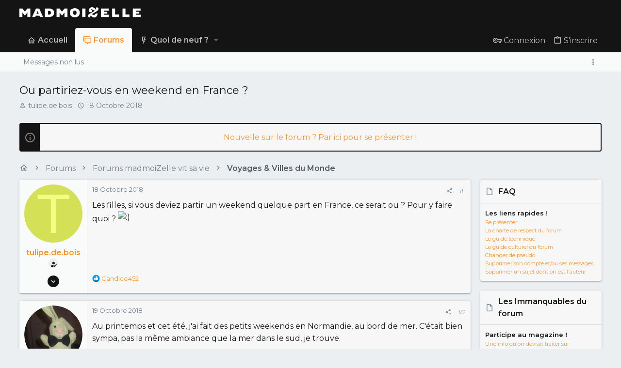

--- FILE ---
content_type: text/html; charset=utf-8
request_url: https://forums.madmoizelle.com/sujets/ou-partiriez-vous-en-weekend-en-france.146829/
body_size: 20036
content:
<!DOCTYPE html>











	
	




	<meta name="apple-mobile-web-app-title" content="Forums Madmoizelle">
	


	
	


















	



















	











	

































	



























	






	




































<html id="XF" lang="fr-FR" dir="LTR"
	  style="font-size: 62.5%;"
	  data-app="public"
	  data-template="thread_view"
	  data-container-key="node-65"
	  data-content-key="thread-146829"
	  data-logged-in="false"
	  data-cookie-prefix="xf_"
	  data-csrf="1768992170,39d1121353a2895269f245948eb909b1"
	  class="has-no-js template-thread_view  uix_page--fixed uix_hasSectionLinks  uix_hasCrumbs uix_hasPageAction"
	   data-run-jobs="">
	<head>
		<meta charset="utf-8" />
		<meta http-equiv="X-UA-Compatible" content="IE=Edge" />
		<meta name="viewport" content="width=device-width, initial-scale=1, viewport-fit=cover">
		
		

		<title>Ou partiriez-vous en weekend en France ? | Forums Madmoizelle</title>
		<link rel="manifest" href="/webmanifest.php">
		
			<meta name="theme-color" content="#141414" />
			<meta name="msapplication-TileColor" content="#141414">
		
		<meta name="apple-mobile-web-app-title" content="Forums Madmoizelle">
		

		
			
		<meta name="description" content="Les filles, si vous deviez partir un weekend quelque part en France, ce serait ou ? Pour y faire quoi ? :)" />
		<meta property="og:description" content="Les filles, si vous deviez partir un weekend quelque part en France, ce serait ou ? Pour y faire quoi ? :)" />
		<meta property="twitter:description" content="Les filles, si vous deviez partir un weekend quelque part en France, ce serait ou ? Pour y faire quoi ? :)" />
	
		
			<meta property="og:url" content="https://forums.madmoizelle.com/sujets/ou-partiriez-vous-en-weekend-en-france.146829/" />
		
			<link rel="canonical" href="https://forums.madmoizelle.com/sujets/ou-partiriez-vous-en-weekend-en-france.146829/" />
		

		
			
	
	
	<meta property="og:site_name" content="Forums Madmoizelle" />


		
		
			
	
	
	<meta property="og:type" content="website" />


		
		
			
	
	
	
		<meta property="og:title" content="Ou partiriez-vous en weekend en France ?" />
		<meta property="twitter:title" content="Ou partiriez-vous en weekend en France ?" />
	


		
		
		
		

		
	<!-- CMP -->
<script type="text/javascript">window.gdprAppliesGlobally=true;(function(){function a(e){if(!window.frames[e]){if(document.body&&document.body.firstChild){var t=document.body;var n=document.createElement("iframe");n.style.display="none";n.name=e;n.title=e;t.insertBefore(n,t.firstChild)}
else{setTimeout(function(){a(e)},5)}}}function e(n,r,o,c,s){function e(e,t,n,a){if(typeof n!=="function"){return}if(!window[r]){window[r]=[]}var i=false;if(s){i=s(e,t,n)}if(!i){window[r].push({command:e,parameter:t,callback:n,version:a})}}e.stub=true;function t(a){if(!window[n]||window[n].stub!==true){return}if(!a.data){return}
var i=typeof a.data==="string";var e;try{e=i?JSON.parse(a.data):a.data}catch(t){return}if(e[o]){var r=e[o];window[n](r.command,r.parameter,function(e,t){var n={};n[c]={returnValue:e,success:t,callId:r.callId};a.source.postMessage(i?JSON.stringify(n):n,"*")},r.version)}}
if(typeof window[n]!=="function"){window[n]=e;if(window.addEventListener){window.addEventListener("message",t,false)}else{window.attachEvent("onmessage",t)}}}e("__tcfapi","__tcfapiBuffer","__tcfapiCall","__tcfapiReturn");a("__tcfapiLocator");(function(e){
  var t=document.createElement("script");t.id="spcloader";t.type="text/javascript";t.async=true;t.src="https://sdk.privacy-center.org/"+e+"/loader.js?target="+document.location.hostname;t.charset="utf-8";var n=document.getElementsByTagName("script")[0];n.parentNode.insertBefore(t,n)})("a1eae917-f28e-4669-a7e7-8b28857ccf7a")})();</script>
	
	

	

	
		
	

	<link rel="stylesheet" href="/css.php?css=public%3Anormalize.css%2Cpublic%3Afa.css%2Cpublic%3Acore.less%2Cpublic%3Aapp.less&amp;s=25&amp;l=6&amp;d=1750232789&amp;k=4303438c5aefe9123471621e2372693b8c2423b7" />

	
		<link rel="preload" href="/styles/uix/fonts/icons/material-icons/fonts/materialdesignicons-webfont.woff2?v=5.8.55" as="font" type="font/woff2" crossorigin="anonymous" />
		<link rel="stylesheet" href="/styles/uix/fonts/icons/material-icons/css/materialdesignicons.min.css?d=1657103172" />	
	

	
	
	

	<link rel="stylesheet" href="/css.php?css=public%3Amessage.less%2Cpublic%3Anotices.less%2Cpublic%3Ashare_controls.less%2Cpublic%3Astructured_list.less%2Cpublic%3Ath_uix_threadStarterPost.less%2Cpublic%3Auix.less%2Cpublic%3Auix_socialMedia.less%2Cpublic%3Aextra.less&amp;s=25&amp;l=6&amp;d=1750232789&amp;k=1f930ff6ffcda4ab9d7edb9e67bd55b6cd94ac52" />

	
		<link href='//fonts.googleapis.com/css?family=Montserrat:300,400,500,600,700' rel='stylesheet' type='text/css'>
	
	
		<script src="https://forums.madmoizelle.com/js/xf/preamble.min.js?_v=fa9befb1"></script>
	
	
	<meta name="apple-mobile-web-app-capable" content="yes">


		
			<link rel="icon" type="image/png" href="https://forums.madmoizelle.com/data/assets/logo/icon-x32.png" sizes="32x32" />
		
		
		<script>(function(w,d,s,l,i){w[l]=w[l]||[];w[l].push({'gtm.start':
new Date().getTime(),event:'gtm.js'});var f=d.getElementsByTagName(s)[0],
j=d.createElement(s),dl=l!='dataLayer'?'&l='+l:'';j.async=true;j.src=
'https://www.googletagmanager.com/gtm.js?id='+i+dl;f.parentNode.insertBefore(j,f);
})(window,document,'script','dataLayer','GTM-PNZLJMP');</script>
<script defer data-api="https://forums.madmoizelle.com/plsbl/api/event" data-domain="forums.madmoizelle.com" src="https://forums.madmoizelle.com/plsbl/js/plausible.js"></script>

		

		

	</head>

	<body data-template="thread_view">
		
		<noscript>
			<iframe src="https://www.googletagmanager.com/ns.html?id=GTM-PNZLJMP" height="0" width="0" style="display:none;visibility:hidden"></iframe>
		</noscript>
		
		<style>
	.p-pageWrapper .p-navSticky {
		top: 0 !important;
	}

	

	
	

	
	
	
		
			
			
				
			
		
	

	

	

		
		
		.uix_mainTabBar {top: 90px !important;}
		.uix_stickyBodyElement:not(.offCanvasMenu) {
			top: 110px !important;
			min-height: calc(100vh - 110px) !important;
		}
		.uix_sidebarInner .uix_sidebar--scroller {margin-top: 110px;}
		.uix_sidebarInner {margin-top: -110px;}
		.p-body-sideNavInner .uix_sidebar--scroller {margin-top: 110px;}
		.p-body-sideNavInner {margin-top: -110px;}
		.uix_stickyCategoryStrips {top: 110px !important;}
		#XF .u-anchorTarget {
			height: 110px;
			margin-top: -110px;
		}
	
		

		
			@media (max-width: 900px) {
		
				.p-sectionLinks {display: none;}

				

				.uix_mainTabBar {top: 50px !important;}
				.uix_stickyBodyElement:not(.offCanvasMenu) {
					top: 70px !important;
					min-height: calc(100vh - 70px) !important;
				}
				.uix_sidebarInner .uix_sidebar--scroller {margin-top: 70px;}
				.uix_sidebarInner {margin-top: -70px;}
				.p-body-sideNavInner .uix_sidebar--scroller {margin-top: 70px;}
				.p-body-sideNavInner {margin-top: -70px;}
				.uix_stickyCategoryStrips {top: 70px !important;}
				#XF .u-anchorTarget {
					height: 70px;
					margin-top: -70px;
				}

				
		
			}
		
	

	.uix_sidebarNav .uix_sidebar--scroller {max-height: calc(100vh - 70px);}
	
	
</style>


		<div id="jumpToTop"></div>

		

		<div class="uix_pageWrapper--fixed">
			<div class="p-pageWrapper" id="top">

				
					
	
	



					

					

					
						
						
							<header class="p-header" id="header">
								<div class="p-header-inner">
									
						
							<div class="p-header-content">
								
									
										
	
	<div class="p-header-logo p-header-logo--image">
		<a class="uix_logo" href="https://www.madmoizelle.com">
			
				<img src="https://forums.madmoizelle.com/data/assets/logo/logo-madmoizelle-rvb-blanc.png" srcset="https://forums.madmoizelle.com/data/assets/logo/logo-madmoizelle-rvb-blanc.png 2x" alt="Forums Madmoizelle"
					 width="" height="" />
				
		</a>
		
			<a class="uix_logoSmall" href="https://www.madmoizelle.com">
				<img src="/styles/uix/basic/uix_logoSmall.jpg"
					 alt="Forums Madmoizelle"
					 />
			</a>
		
	</div>


									

									
								
							</div>
						
					
								</div>
							</header>
						
					
					

					
					
					

					
						<div class="p-navSticky p-navSticky--all " data-top-offset-breakpoints="
						[
							{
								&quot;breakpoint&quot;: &quot;0&quot;,
								&quot;offset&quot;: &quot;0&quot;
							}
							
							
						]
					" data-xf-init="sticky-header">
							
						<nav class="p-nav">
							<div class="p-nav-inner">
								
									
									
										
										
									<button type="button" class="button--plain p-nav-menuTrigger js-uix_badge--totalUnread badgeContainer button" data-badge="0" data-xf-click="off-canvas" data-menu=".js-headerOffCanvasMenu" role="button" tabindex="0" aria-label="Menu"><span class="button-text">
										<i aria-hidden="true"></i>
									</span></button>
									
								

								
	
	<div class="p-header-logo p-header-logo--image">
		<a class="uix_logo" href="https://www.madmoizelle.com">
			
				<img src="https://forums.madmoizelle.com/data/assets/logo/logo-madmoizelle-rvb-blanc.png" srcset="https://forums.madmoizelle.com/data/assets/logo/logo-madmoizelle-rvb-blanc.png 2x" alt="Forums Madmoizelle"
					 width="" height="" />
				
		</a>
		
			<a class="uix_logoSmall" href="https://www.madmoizelle.com">
				<img src="/styles/uix/basic/uix_logoSmall.jpg"
					 alt="Forums Madmoizelle"
					 />
			</a>
		
	</div>



								
									
										<div class="p-nav-scroller hScroller" data-xf-init="h-scroller" data-auto-scroll=".p-navEl.is-selected">
											<div class="hScroller-scroll">
												<ul class="p-nav-list js-offCanvasNavSource">
													
														<li>
															
	<div class="p-navEl u-ripple " >
		
			
				
	
	<a href="https://www.madmoizelle.com"
			class="p-navEl-link  "
			
			data-xf-key="1"
			data-nav-id="home"><span>Accueil</span></a>

				
				
			
			
			
		
			
	
</div>

														</li>
													
														<li>
															
	<div class="p-navEl u-ripple is-selected" data-has-children="true">
		
			
				
	
	<a href="/"
			class="p-navEl-link p-navEl-link--splitMenu "
			
			
			data-nav-id="forums"><span>Forums</span></a>

				
					<a data-xf-key="2"
					   data-xf-click="menu"
					   data-menu-pos-ref="< .p-navEl"
					   class="p-navEl-splitTrigger"
					   role="button"
					   tabindex="0"
					   aria-label="Bascule étendue"
					   aria-expanded="false"
					   aria-haspopup="true">
					</a>
				
				
			
				
					<div class="menu menu--structural" data-menu="menu" aria-hidden="true">
						<div class="menu-content">
							
								
	
	
	<a href="/whats-new/posts/"
			class="menu-linkRow u-ripple u-indentDepth0 js-offCanvasCopy "
			
			
			data-nav-id="newPosts"><span>Messages non lus</span></a>

	

							
						</div>
					</div>
				
			
			
			
		
			
	
</div>

														</li>
													
														<li>
															
	<div class="p-navEl u-ripple " data-has-children="true">
		
			
				
	
	<a href="/whats-new/"
			class="p-navEl-link p-navEl-link--splitMenu "
			
			
			data-nav-id="whatsNew"><span>Quoi de neuf ?</span></a>

				
					<a data-xf-key="3"
					   data-xf-click="menu"
					   data-menu-pos-ref="< .p-navEl"
					   class="p-navEl-splitTrigger"
					   role="button"
					   tabindex="0"
					   aria-label="Bascule étendue"
					   aria-expanded="false"
					   aria-haspopup="true">
					</a>
				
				
			
				
					<div class="menu menu--structural" data-menu="menu" aria-hidden="true">
						<div class="menu-content">
							
								
	
	
	<a href="/whats-new/posts/"
			class="menu-linkRow u-ripple u-indentDepth0 js-offCanvasCopy "
			 rel="nofollow"
			
			data-nav-id="whatsNewPosts"><span>Messages</span></a>

	

							
								
	
	
	<a href="/whats-new/latest-activity"
			class="menu-linkRow u-ripple u-indentDepth0 js-offCanvasCopy "
			 rel="nofollow"
			
			data-nav-id="latestActivity"><span>Activités récentes</span></a>

	

							
						</div>
					</div>
				
			
			
			
		
			
	
</div>

														</li>
													
												</ul>
											</div>
										</div>
									

									
								

								
	


								
									<div class="p-nav-opposite">
										
											
		
			
				
					<div class="p-navgroup p-account p-navgroup--guest">
						
							
								
	
		
		
	
		
			<a href="/connexion/" class="p-navgroup-link p-navgroup-link--textual p-navgroup-link--logIn" data-xf-click="menu">
				<i></i>
				<span class="p-navgroup-linkText">Connexion</span>
			</a>
			<div class="menu menu--structural menu--medium" data-menu="menu" aria-hidden="true" data-href="/connexion/"></div>
		
	
	
		
			<a href="/inscription/" class="p-navgroup-link u-ripple p-navgroup-link--textual p-navgroup-link--register" data-xf-click="overlay" data-follow-redirects="on">
				<i></i>
				<span class="p-navgroup-linkText">S'inscrire</span>
			</a>
		
	

	

							
						
					</div>
				
				
				
	

			
		
	
											
	
		
	
		
			<a aria-label="Toggle sidebar" href="javascript:;" class="uix_sidebarTrigger__component uix_sidebarTrigger p-navgroup-link" data-xf-init="tooltip" title="Sidebar" rel="nofollow">
				<i class="fa--xf far fa-ellipsis-v mdi mdi-dots-vertical" aria-hidden="true"></i>
				<span class="uix_sidebarTrigger--phrase">Toggle sidebar</span>
			</a>
		
		
			<a aria-label="Toggle sidebar" href="javascript:;" class="uix_sidebarCanvasTrigger uix_sidebarTrigger__component p-navgroup-link" data-xf-init="tooltip" title="Sidebar">
				<i class="fa--xf far fa-ellipsis-v mdi mdi-dots-vertical" aria-hidden="true"></i>
				<span class="uix_sidebarTrigger--phrase">Toggle sidebar</span>
			</a>
		
	

	

										
									</div>
								
							</div>
							
						</nav>
					
							
		
			<div class="p-sectionLinks">
				<div class="pageContent">
					
						
							
								
								
								<div class="p-sectionLinks-inner hScroller" data-xf-init="h-scroller">
									<div class="hScroller-scroll">
										<ul class="p-sectionLinks-list">
											
												<li>
													
	<div class="p-navEl u-ripple " >
		
			
				
	
	<a href="/whats-new/posts/"
			class="p-navEl-link  "
			
			data-xf-key="alt+1"
			data-nav-id="newPosts"><span>Messages non lus</span></a>

				
				
			
			
			
		
			
	
</div>

												</li>
											
										</ul>
									</div>
								</div>
							
							
								<div class="p-nav-opposite">
									
										
										
	
		
	
		
			<a aria-label="Toggle sidebar" href="javascript:;" class="uix_sidebarTrigger__component uix_sidebarTrigger p-navgroup-link" data-xf-init="tooltip" title="Sidebar" rel="nofollow">
				<i class="fa--xf far fa-ellipsis-v mdi mdi-dots-vertical" aria-hidden="true"></i>
				<span class="uix_sidebarTrigger--phrase">Toggle sidebar</span>
			</a>
		
		
			<a aria-label="Toggle sidebar" href="javascript:;" class="uix_sidebarCanvasTrigger uix_sidebarTrigger__component p-navgroup-link" data-xf-init="tooltip" title="Sidebar">
				<i class="fa--xf far fa-ellipsis-v mdi mdi-dots-vertical" aria-hidden="true"></i>
				<span class="uix_sidebarTrigger--phrase">Toggle sidebar</span>
			</a>
		
	

	

									
								</div>
							
						
					
				</div>
			</div>
			
	
						</div>
						

					

					
	

					
	

					
	

					
	

					
				

				
				<div class="offCanvasMenu offCanvasMenu--nav js-headerOffCanvasMenu" data-menu="menu" aria-hidden="true" data-ocm-builder="navigation">
					<div class="offCanvasMenu-backdrop" data-menu-close="true"></div>
					<div class="offCanvasMenu-content">
						
						<div class="sidePanel sidePanel--nav sidePanel--visitor">
	<div class="sidePanel__tabPanels">
		
		<div data-content="navigation" class="is-active sidePanel__tabPanel js-navigationTabPanel">
			
							<div class="offCanvasMenu-header">
								Menu
								<a class="offCanvasMenu-closer" data-menu-close="true" role="button" tabindex="0" aria-label="Fermer"></a>
							</div>
							
							<div class="js-offCanvasNavTarget"></div>
							
							
						
		</div>
		
		
		
	</div>
</div>

						
						<div class="offCanvasMenu-installBanner js-installPromptContainer" style="display: none;" data-xf-init="install-prompt">
							<div class="offCanvasMenu-installBanner-header">Installer l'application</div>
							<button type="button" class="js-installPromptButton button"><span class="button-text">Installer</span></button>
						</div>
					</div>
				</div>

				
	
		
	
		
			<div class="p-body-header">
				<div class="pageContent">
					
						
							<div class="uix_headerInner">
								
									
										<div class="p-title ">
											
												
													<h1 class="p-title-value">Ou partiriez-vous en weekend en France ?</h1>
												
											
										</div>
									

									
										<div class="p-description">
	<ul class="listInline listInline--bullet">
		<li>
			<i class="fa--xf far fa-user" aria-hidden="true" title="Initiateur de la discussion"></i>
			<span class="u-srOnly">Initiateur de la discussion</span>

			<a href="/membres/tulipe-de-bois.11070/" class="username  u-concealed" dir="auto" data-user-id="11070" data-xf-init="member-tooltip">tulipe.de.bois</a>
		</li>
		<li>
			<i class="fa--xf far fa-clock" aria-hidden="true" title="Date de début"></i>
			<span class="u-srOnly">Date de début</span>

			<a href="/sujets/ou-partiriez-vous-en-weekend-en-france.146829/" class="u-concealed"><time  class="u-dt" dir="auto" datetime="2018-10-18T16:02:26+0200" data-time="1539871346" data-date-string="18 Octobre 2018" data-time-string="16:02" title="le 18 Octobre 2018 à 16:02">18 Octobre 2018</time></a>
		</li>
		
	</ul>
</div>
									
								
							</div>
						
						
					
				</div>
			</div>
		
	

	


				<div class="p-body">

					

					<div class="p-body-inner ">
						
						<!--XF:EXTRA_OUTPUT-->

						
	
		
	
		
			
	
		
		
		

		<ul class="notices notices--block  js-notices"
			data-xf-init="notices"
			data-type="block"
			data-scroll-interval="6">

			
				
	<li class="notice js-notice notice--primary"
		data-notice-id="10"
		data-delay-duration="0"
		data-display-duration="0"
		data-auto-dismiss=""
		data-visibility="">
		
		<div class="uix_noticeInner">
			
			<div class="uix_noticeIcon">
				
					<i class="fa--xf far fa-info-circle" aria-hidden="true"></i>
				
			</div>

			
			<div class="notice-content">
				
				<div id="alj-forum-autopromo" style="text-align: center; font-weight: 400;"></div>
<script>
	(function () {
		var alj_autopromo = [
			{
				texte: "Venez rejoindre le Book Club du forum",
				lien: "https://forums.madmoizelle.com/sujets/juin-2020.154124/"
			},
			{
				texte: "Nouvelle sur le forum ? Par ici pour se présenter !",
				lien: "http://forums.madmoizelle.com/sujets/la-presentation-des-nouvelles.72042/"
			},
		];
		var item = alj_autopromo[Math.floor(Math.random() * alj_autopromo.length)];
		var a = document.createElement('a');
		a.href = item.lien;
		a.innerHTML = item.texte;
		document.getElementById('alj-forum-autopromo').appendChild(a);
	})();
</script>
			</div>
		</div>
	</li>

			
		</ul>
	

		

		
	

	


						
	


						
	


						
	
		
	

	
	<!-- Billboard_1 -->
	<div id='optidigital-adslot-Billboard_1' style='display:none;' class="Billboard_1"></div>


	
	
		<div class="breadcrumb ">
			<div class="pageContent">
				
					
						
							<ul class="p-breadcrumbs "
								itemscope itemtype="https://schema.org/BreadcrumbList">
								
									
		

		
		
			
			
	<li itemprop="itemListElement" itemscope itemtype="https://schema.org/ListItem">
		<a href="https://www.madmoizelle.com" itemprop="item">
			
				<i class="fa--xf far fa-home" aria-hidden="true"></i>
				<span style="display: none;" itemprop="name">Accueil</span>
				
		</a>
		<meta itemprop="position" content="1" />
	</li>

		

		
			
			
	<li itemprop="itemListElement" itemscope itemtype="https://schema.org/ListItem">
		<a href="/" itemprop="item">
			
				<span itemprop="name">Forums</span>
			
		</a>
		<meta itemprop="position" content="2" />
	</li>

		
		
			
			
	<li itemprop="itemListElement" itemscope itemtype="https://schema.org/ListItem">
		<a href="/categories/forums-madmoizelle-vit-sa-vie.24/" itemprop="item">
			
				<span itemprop="name">Forums madmoiZelle vit sa vie</span>
			
		</a>
		<meta itemprop="position" content="3" />
	</li>

		
			
			
	<li itemprop="itemListElement" itemscope itemtype="https://schema.org/ListItem">
		<a href="/forums/voyages-and-villes-du-monde/" itemprop="item">
			
				<span itemprop="name">Voyages &amp; Villes du Monde</span>
			
		</a>
		<meta itemprop="position" content="4" />
	</li>

		
	
								
							</ul>
						
					
				
			</div>
		</div>
	

	

	


						
	


						
	<noscript class="js-jsWarning"><div class="blockMessage blockMessage--important blockMessage--iconic u-noJsOnly">JavaScript est désactivé. Pour une meilleure expérience, veuillez activer JavaScript dans votre navigateur avant de continuer.</div></noscript>

						
	<div class="blockMessage blockMessage--important blockMessage--iconic js-browserWarning" style="display: none">Vous utilisez un navigateur obsolète. Il se peut que ce site ou d'autres sites Web ne s'affichent pas correctement.<br /> Vous devriez le mettre à jour ou utiliser un <a href="https://www.mozilla.org/fr/firefox/" target="_blank">navigateur alternatif</a>.</div>



						<div uix_component="MainContainer" class="uix_contentWrapper">

							
	


							
							
	

							
	

							
	

							
	


							<div class="p-body-main p-body-main--withSidebar ">
								
								

								
	

								<div uix_component="MainContent" class="p-body-content">
									<!-- ABOVE MAIN CONTENT -->
									
	

									
	

									
	

									
	

									
	

									<div class="p-body-pageContent">
										
	

										
	

										
	

										
	

										
	

										

















	
	
	
		
	
	
	


	
	
	
		
	
	
	


	
	
		
	
	
	


	
	












	

	
		
	



















<div class="block block--messages" data-xf-init="" data-type="post" data-href="/inline-mod/" data-search-target="*">

	<span class="u-anchorTarget" id="posts"></span>

	
		
	

	

	<div class="block-outer"></div>

	

	
		
	<div class="block-outer js-threadStatusField"></div>

	

	<div class="block-container lbContainer"
		data-xf-init="lightbox select-to-quote"
		data-message-selector=".js-post"
		data-lb-id="thread-146829"
		data-lb-universal="0">

		<div class="block-body js-replyNewMessageContainer">
			
				

					

					
						

	


	

	

	

	
	<article class="message    message-threadStarterPost message--post  js-post js-inlineModContainer  "
			 data-author="tulipe.de.bois"
			 data-content="post-10935593"
			 id="js-post-10935593">

		<span class="u-anchorTarget" id="post-10935593"></span>

		
			<div class="message-inner">
				
					<div class="message-cell message-cell--user">
						

	<section itemscope itemtype="https://schema.org/Person" class="message-user ">
		<div class="message-avatar ">
			<div class="message-avatar-wrapper">
				
					<a href="/membres/tulipe-de-bois.11070/" class="avatar avatar--l avatar--default avatar--default--dynamic" data-user-id="11070" data-xf-init="member-tooltip" style="background-color: #d4e157; color: #f4ff81">
			<span class="avatar-u11070-l" role="img" aria-label="tulipe.de.bois">T</span> 
		</a>
				
				
			</div>
		</div>
		<div class="uix_messagePostBitWrapper">
			<div class="message-userDetails">
				<h4 class="message-name"><a href="/membres/tulipe-de-bois.11070/" class="username " dir="auto" data-user-id="11070" data-xf-init="member-tooltip" itemprop="name">tulipe.de.bois</a></h4>
				
				
				
					
						<div class="uix_originalPoster__icon" data-xf-init="tooltip" title="Original poster">
							<i class="fa--xf far fa-user-edit mdi mdi-account-edit" aria-hidden="true"></i>
						</div>
					
				
				
				
			</div>
			
			
				
				
					
						<div class="thThreads__message-userExtras">
					
							<div class="message-userExtras">
								
									
										<dl class="pairs pairs--justified">
											
												<dt>
													<span data-xf-init="tooltip" title="Inscrit">
														<i class="fa--xf far fa-user" aria-hidden="true"></i>
													</span>
												</dt>
											
											<dd>24 Août 2006</dd>
										</dl>
									
									
										<dl class="pairs pairs--justified">
											
												<dt>
													<span data-xf-init="tooltip" title="Messages">
														<i class="fa--xf far fa-comments" aria-hidden="true"></i>
													</span>
												</dt>
												
											<dd>156</dd>
										</dl>
									
									
									
										<dl class="pairs pairs--justified">
											
												<dt>
													<span data-xf-init="tooltip" title="Réputation">
														<i class="fa--xf far fa-thumbs-up" aria-hidden="true"></i>
													</span>
												</dt>
												
											<dd>90</dd>
										</dl>
									
									
										<dl class="pairs pairs--justified">
											
												<dt>
													<span data-xf-init="tooltip" title="Points">
														<i class="fa--xf far fa-trophy" aria-hidden="true"></i>
													</span>
												</dt>
											
											<dd>4 759</dd>
										</dl>
									
									
									
										<dl class="pairs pairs--justified">
											
												<dt>
													<span data-xf-init="tooltip" title="Localisation">
														<i class="fa--xf far fa-map-marker" aria-hidden="true"></i>
													</span>
												</dt>
											
											<dd data-xf-init="tooltip" title="roquemaure">
												
													<a href="/misc/location-info?location=roquemaure" rel="nofollow noreferrer" target="_blank" class="u-concealed">roquemaure</a>
												
											</dd>
										</dl>
									
									
									
										

	

										
									
								
							</div>
						
							</div>
							<div class="thThreads__userExtra--toggle">
								<a href="javascript:;" class="thThreads__userExtra--trigger" data-xf-click="ththreads-userextra-trigger"></a>
							</div>
						
				
			
		</div>
		<span class="message-userArrow"></span>
	</section>

					</div>
				

				
					<div class="message-cell message-cell--main">
						
							<div class="message-main uix_messageContent js-quickEditTarget">

								
									

	<header class="message-attribution message-attribution--split">
		<ul class="message-attribution-main listInline ">
			
			<li class="u-concealed">
				<a href="/sujets/ou-partiriez-vous-en-weekend-en-france.146829/post-10935593" rel="nofollow">
					<time  class="u-dt" dir="auto" datetime="2018-10-18T16:02:26+0200" data-time="1539871346" data-date-string="18 Octobre 2018" data-time-string="16:02" title="le 18 Octobre 2018 à 16:02" itemprop="datePublished">18 Octobre 2018</time>
				</a>
			</li>
			
			
		</ul>

		<ul class="message-attribution-opposite message-attribution-opposite--list ">
			
			<li>
				<a href="/sujets/ou-partiriez-vous-en-weekend-en-france.146829/post-10935593"
					class="message-attribution-gadget"
					data-xf-init="share-tooltip"
					data-href="/posts/10935593/share"
					aria-label="Partager"
					rel="nofollow">
					<i class="fa--xf far fa-share-alt" aria-hidden="true"></i>
				</a>
			</li>
			
			
				<li>
					<a href="/sujets/ou-partiriez-vous-en-weekend-en-france.146829/post-10935593" rel="nofollow">
						#1
					</a>
				</li>
			
		</ul>
	</header>

								

								<div class="message-content js-messageContent">
									

										
											
	
	
	

										

										
											

	<div class="message-userContent lbContainer js-lbContainer "
		 data-lb-id="post-10935593"
		 data-lb-caption-desc="tulipe.de.bois &middot; le 18 Octobre 2018 à 16:02">

		
			

	

		

		<article class="message-body js-selectToQuote">
			
				
			
			
				<div class="bbWrapper">Les filles, si vous deviez partir un weekend quelque part en France, ce serait ou ? Pour y faire quoi ? <img src="https://forum.mmzstatic.com/smilies/sourire.gif"  class="smilie" loading="lazy" alt=":)" title=":)    :)" data-shortname=":)" /></div>
			
			<div class="js-selectToQuoteEnd">&nbsp;</div>
			
				
			
		</article>

		
			

	

		

		
	</div>

										

										
											
	

										

										
											
	

										

									
								</div>

								<div class="reactionsBar js-reactionsList is-active">
									
	
	
		<ul class="reactionSummary">
		
			<li><span class="reaction reaction--small reaction--1" data-reaction-id="1"><i aria-hidden="true"></i><img src="[data-uri]" class="reaction-sprite js-reaction" alt="Big up !" title="Big up !" /></span></li>
		
		</ul>
	


<span class="u-srOnly">Réactions :</span>
<a class="reactionsBar-link" href="/posts/10935593/reactions" data-xf-click="overlay" data-cache="false" rel="nofollow"><bdi>Candice452</bdi></a>
								</div>

								
									
	<footer class="message-footer">
		

		

		<div class="js-historyTarget message-historyTarget toggleTarget" data-href="trigger-href"></div>
	</footer>

								
							</div>

						
					</div>
				
			</div>
		
	</article>

	
	

	
	
		<!-- Mobile_Pos1 -->
		<div id='optidigital-adslot-Mobile_Pos1' style='display:none;' class="Mobile_Pos1"></div>
	

	
	

	
	

	
	



					

					

				

					

					
						

	


	

	

	
	<article class="message   message--post  js-post js-inlineModContainer  "
			 data-author="pucieBelle"
			 data-content="post-10937061"
			 id="js-post-10937061">

		<span class="u-anchorTarget" id="post-10937061"></span>

		
			<div class="message-inner">
				
					<div class="message-cell message-cell--user">
						

	<section itemscope itemtype="https://schema.org/Person" class="message-user ">
		<div class="message-avatar ">
			<div class="message-avatar-wrapper">
				
					<a href="/membres/puciebelle.179428/" class="avatar avatar--l" data-user-id="179428" data-xf-init="member-tooltip">
			<img src="https://forums.madmoizelle.com/data/avatars/l/179/179428.jpg?1422466882"  alt="pucieBelle" class="avatar-u179428-l" width="192" height="192" loading="lazy" itemprop="image" /> 
		</a>
				
				
			</div>
		</div>
		<div class="uix_messagePostBitWrapper">
			<div class="message-userDetails">
				<h4 class="message-name"><a href="/membres/puciebelle.179428/" class="username " dir="auto" data-user-id="179428" data-xf-init="member-tooltip" itemprop="name">pucieBelle</a></h4>
				
				
				
				
				
			</div>
			
			
				
				
					
						<div class="thThreads__message-userExtras">
					
							<div class="message-userExtras">
								
									
										<dl class="pairs pairs--justified">
											
												<dt>
													<span data-xf-init="tooltip" title="Inscrit">
														<i class="fa--xf far fa-user" aria-hidden="true"></i>
													</span>
												</dt>
											
											<dd>17 Février 2014</dd>
										</dl>
									
									
										<dl class="pairs pairs--justified">
											
												<dt>
													<span data-xf-init="tooltip" title="Messages">
														<i class="fa--xf far fa-comments" aria-hidden="true"></i>
													</span>
												</dt>
												
											<dd>1 914</dd>
										</dl>
									
									
									
										<dl class="pairs pairs--justified">
											
												<dt>
													<span data-xf-init="tooltip" title="Réputation">
														<i class="fa--xf far fa-thumbs-up" aria-hidden="true"></i>
													</span>
												</dt>
												
											<dd>21 763</dd>
										</dl>
									
									
										<dl class="pairs pairs--justified">
											
												<dt>
													<span data-xf-init="tooltip" title="Points">
														<i class="fa--xf far fa-trophy" aria-hidden="true"></i>
													</span>
												</dt>
											
											<dd>2 094</dd>
										</dl>
									
									
									
									
									
										

	

										
									
								
							</div>
						
							</div>
							<div class="thThreads__userExtra--toggle">
								<a href="javascript:;" class="thThreads__userExtra--trigger" data-xf-click="ththreads-userextra-trigger"></a>
							</div>
						
				
			
		</div>
		<span class="message-userArrow"></span>
	</section>

					</div>
				

				
					<div class="message-cell message-cell--main">
						
							<div class="message-main uix_messageContent js-quickEditTarget">

								
									

	<header class="message-attribution message-attribution--split">
		<ul class="message-attribution-main listInline ">
			
			<li class="u-concealed">
				<a href="/sujets/ou-partiriez-vous-en-weekend-en-france.146829/post-10937061" rel="nofollow">
					<time  class="u-dt" dir="auto" datetime="2018-10-19T16:04:41+0200" data-time="1539957881" data-date-string="19 Octobre 2018" data-time-string="16:04" title="le 19 Octobre 2018 à 16:04" itemprop="datePublished">19 Octobre 2018</time>
				</a>
			</li>
			
			
		</ul>

		<ul class="message-attribution-opposite message-attribution-opposite--list ">
			
			<li>
				<a href="/sujets/ou-partiriez-vous-en-weekend-en-france.146829/post-10937061"
					class="message-attribution-gadget"
					data-xf-init="share-tooltip"
					data-href="/posts/10937061/share"
					aria-label="Partager"
					rel="nofollow">
					<i class="fa--xf far fa-share-alt" aria-hidden="true"></i>
				</a>
			</li>
			
			
				<li>
					<a href="/sujets/ou-partiriez-vous-en-weekend-en-france.146829/post-10937061" rel="nofollow">
						#2
					</a>
				</li>
			
		</ul>
	</header>

								

								<div class="message-content js-messageContent">
									

										
											
	
	
	

										

										
											

	<div class="message-userContent lbContainer js-lbContainer "
		 data-lb-id="post-10937061"
		 data-lb-caption-desc="pucieBelle &middot; le 19 Octobre 2018 à 16:04">

		

		<article class="message-body js-selectToQuote">
			
				
			
			
				<div class="bbWrapper">Au printemps et cet été, j&#039;ai fait des petits weekends en Normandie, au bord de mer. C&#039;était bien sympa, pas la même ambiance que la mer dans le sud, je trouve.</div>
			
			<div class="js-selectToQuoteEnd">&nbsp;</div>
			
				
			
		</article>

		

		
	</div>

										

										
											
	

										

										
											
	

										

									
								</div>

								<div class="reactionsBar js-reactionsList is-active">
									
	
	
		<ul class="reactionSummary">
		
			<li><span class="reaction reaction--small reaction--1" data-reaction-id="1"><i aria-hidden="true"></i><img src="[data-uri]" class="reaction-sprite js-reaction" alt="Big up !" title="Big up !" /></span></li>
		
		</ul>
	


<span class="u-srOnly">Réactions :</span>
<a class="reactionsBar-link" href="/posts/10937061/reactions" data-xf-click="overlay" data-cache="false" rel="nofollow"><bdi>Candice452</bdi>, <bdi>Sevjun</bdi> et <bdi>Rocksteady</bdi></a>
								</div>

								
									
	<footer class="message-footer">
		

		

		<div class="js-historyTarget message-historyTarget toggleTarget" data-href="trigger-href"></div>
	</footer>

								
							</div>

						
					</div>
				
			</div>
		
	</article>

	
	

	
	

	
	

	
	

	
	



					

					

				

					

					
						

	


	

	

	
	<article class="message   message--post  js-post js-inlineModContainer  "
			 data-author="artemis-diane"
			 data-content="post-10937208"
			 id="js-post-10937208">

		<span class="u-anchorTarget" id="post-10937208"></span>

		
			<div class="message-inner">
				
					<div class="message-cell message-cell--user">
						

	<section itemscope itemtype="https://schema.org/Person" class="message-user ">
		<div class="message-avatar ">
			<div class="message-avatar-wrapper">
				
					<a href="/membres/artemis-diane.191241/" class="avatar avatar--l" data-user-id="191241" data-xf-init="member-tooltip">
			<img src="https://forums.madmoizelle.com/data/avatars/l/191/191241.jpg?1497008595"  alt="artemis-diane" class="avatar-u191241-l" width="192" height="192" loading="lazy" itemprop="image" /> 
		</a>
				
				
			</div>
		</div>
		<div class="uix_messagePostBitWrapper">
			<div class="message-userDetails">
				<h4 class="message-name"><a href="/membres/artemis-diane.191241/" class="username " dir="auto" data-user-id="191241" data-xf-init="member-tooltip" itemprop="name">artemis-diane</a></h4>
				
				
				
				
				
			</div>
			
			
				
				
					
						<div class="thThreads__message-userExtras">
					
							<div class="message-userExtras">
								
									
										<dl class="pairs pairs--justified">
											
												<dt>
													<span data-xf-init="tooltip" title="Inscrit">
														<i class="fa--xf far fa-user" aria-hidden="true"></i>
													</span>
												</dt>
											
											<dd>1 Juin 2014</dd>
										</dl>
									
									
										<dl class="pairs pairs--justified">
											
												<dt>
													<span data-xf-init="tooltip" title="Messages">
														<i class="fa--xf far fa-comments" aria-hidden="true"></i>
													</span>
												</dt>
												
											<dd>2 406</dd>
										</dl>
									
									
									
										<dl class="pairs pairs--justified">
											
												<dt>
													<span data-xf-init="tooltip" title="Réputation">
														<i class="fa--xf far fa-thumbs-up" aria-hidden="true"></i>
													</span>
												</dt>
												
											<dd>9 733</dd>
										</dl>
									
									
										<dl class="pairs pairs--justified">
											
												<dt>
													<span data-xf-init="tooltip" title="Points">
														<i class="fa--xf far fa-trophy" aria-hidden="true"></i>
													</span>
												</dt>
											
											<dd>5 174</dd>
										</dl>
									
									
										<dl class="pairs pairs--justified">
											
												<dt>
													<span data-xf-init="tooltip" title="Age">
														<i class="fa--xf far fa-birthday-cake" aria-hidden="true"></i>
													</span>
												</dt>
											
											<dd>37</dd>
										</dl>
									
									
										<dl class="pairs pairs--justified">
											
												<dt>
													<span data-xf-init="tooltip" title="Localisation">
														<i class="fa--xf far fa-map-marker" aria-hidden="true"></i>
													</span>
												</dt>
											
											<dd data-xf-init="tooltip" title="le havre">
												
													<a href="/misc/location-info?location=le+havre" rel="nofollow noreferrer" target="_blank" class="u-concealed">le havre</a>
												
											</dd>
										</dl>
									
									
									
										

	

										
									
								
							</div>
						
							</div>
							<div class="thThreads__userExtra--toggle">
								<a href="javascript:;" class="thThreads__userExtra--trigger" data-xf-click="ththreads-userextra-trigger"></a>
							</div>
						
				
			
		</div>
		<span class="message-userArrow"></span>
	</section>

					</div>
				

				
					<div class="message-cell message-cell--main">
						
							<div class="message-main uix_messageContent js-quickEditTarget">

								
									

	<header class="message-attribution message-attribution--split">
		<ul class="message-attribution-main listInline ">
			
			<li class="u-concealed">
				<a href="/sujets/ou-partiriez-vous-en-weekend-en-france.146829/post-10937208" rel="nofollow">
					<time  class="u-dt" dir="auto" datetime="2018-10-19T17:55:47+0200" data-time="1539964547" data-date-string="19 Octobre 2018" data-time-string="17:55" title="le 19 Octobre 2018 à 17:55" itemprop="datePublished">19 Octobre 2018</time>
				</a>
			</li>
			
			
		</ul>

		<ul class="message-attribution-opposite message-attribution-opposite--list ">
			
			<li>
				<a href="/sujets/ou-partiriez-vous-en-weekend-en-france.146829/post-10937208"
					class="message-attribution-gadget"
					data-xf-init="share-tooltip"
					data-href="/posts/10937208/share"
					aria-label="Partager"
					rel="nofollow">
					<i class="fa--xf far fa-share-alt" aria-hidden="true"></i>
				</a>
			</li>
			
			
				<li>
					<a href="/sujets/ou-partiriez-vous-en-weekend-en-france.146829/post-10937208" rel="nofollow">
						#3
					</a>
				</li>
			
		</ul>
	</header>

								

								<div class="message-content js-messageContent">
									

										
											
	
	
	

										

										
											

	<div class="message-userContent lbContainer js-lbContainer "
		 data-lb-id="post-10937208"
		 data-lb-caption-desc="artemis-diane &middot; le 19 Octobre 2018 à 17:55">

		

		<article class="message-body js-selectToQuote">
			
				
			
			
				<div class="bbWrapper">J&#039;aimerais bien faire un week-end à Paris pour voir les musées qui m&#039;intéresse.</div>
			
			<div class="js-selectToQuoteEnd">&nbsp;</div>
			
				
			
		</article>

		

		
	</div>

										

										
											
	

										

										
											
	

										

									
								</div>

								<div class="reactionsBar js-reactionsList is-active">
									
	
	
		<ul class="reactionSummary">
		
			<li><span class="reaction reaction--small reaction--1" data-reaction-id="1"><i aria-hidden="true"></i><img src="[data-uri]" class="reaction-sprite js-reaction" alt="Big up !" title="Big up !" /></span></li>
		
		</ul>
	


<span class="u-srOnly">Réactions :</span>
<a class="reactionsBar-link" href="/posts/10937208/reactions" data-xf-click="overlay" data-cache="false" rel="nofollow"><bdi>Candice452</bdi>, <bdi>Membre supprimé 238851</bdi>, <bdi>merbaltique</bdi> et 2 autres</a>
								</div>

								
									
	<footer class="message-footer">
		

		

		<div class="js-historyTarget message-historyTarget toggleTarget" data-href="trigger-href"></div>
	</footer>

								
							</div>

						
					</div>
				
			</div>
		
	</article>

	
	

	
	

	
	

	
	

	
	



					

					

				
			
		</div>
	</div>

	
		<div class="block-outer block-outer--after">
			
				

				
				
					<div class="block-outer-opposite">
						
							<a href="/connexion/" class="button--link button--wrap button" data-xf-click="overlay"><span class="button-text">
								Identifiez-vous ou inscrivez-vous pour participer.
							</span></a>
						
					</div>
				
			
		</div>
	

	
	

</div>









	<div class="block"  data-widget-id="30" data-widget-key="xfes_thread_view_below_quick_reply_similar_threads" data-widget-definition="xfes_similar_threads">
		<div class="block-container">
			
				<h3 class="block-header">Discussions similaires</h3>

				<div class="block-body">
					<div class="structItemContainer">
						
							

	

	<div class="structItem structItem--thread js-inlineModContainer js-threadListItem-177995" data-author="Cyrielle Maurice">

	
		<div class="structItem-cell structItem-cell--icon">
			<div class="structItem-iconContainer">
				<a href="/membres/cyrielle-maurice.390065/" class="avatar avatar--s avatar--default avatar--default--dynamic" data-user-id="390065" data-xf-init="member-tooltip" style="background-color: #558b2f; color: #ccff90">
			<span class="avatar-u390065-s" role="img" aria-label="Cyrielle Maurice">C</span> 
		</a>
				
			</div>
		</div>
	

	
		<div class="structItem-cell structItem-cell--main" data-xf-init="touch-proxy">
			
			<div class="structItem-title" uix-href="/sujets/commentaires-sur-en-france-en-2025-il-y-a-eu-plus-de-deces-que-de-bebes.177995/">
				
				
				<a href="/sujets/commentaires-sur-en-france-en-2025-il-y-a-eu-plus-de-deces-que-de-bebes.177995/" class="" data-tp-primary="on" data-xf-init="preview-tooltip" data-preview-url="/sujets/commentaires-sur-en-france-en-2025-il-y-a-eu-plus-de-deces-que-de-bebes.177995/preview">Commentaires sur En France en 2025, il y a eu plus de décès que de bébés</a>
			</div>

			<div class="structItem-minor">
				

				
					<ul class="structItem-parts">
						<li><a href="/membres/cyrielle-maurice.390065/" class="username " dir="auto" data-user-id="390065" data-xf-init="member-tooltip"><span class="username--staff">Cyrielle Maurice</span></a></li>
						<li class="structItem-startDate"><a href="/sujets/commentaires-sur-en-france-en-2025-il-y-a-eu-plus-de-deces-que-de-bebes.177995/" rel="nofollow"><time  class="u-dt" dir="auto" datetime="2026-01-14T13:51:00+0100" data-time="1768395060" data-date-string="14 Janvier 2026" data-time-string="13:51" title="le 14 Janvier 2026 à 13:51">14 Janvier 2026</time></a></li>
						
							<li><a href="/forums/reactions-aux-articles/">Réactions aux articles</a></li>
						
						
						
					</ul>
				
			</div>
		</div>
	

	
		<div class="structItem-cell structItem-cell--meta" title="Score de réaction du premier message : 0">
			<dl class="pairs pairs--justified">
				<dt>Réponses</dt>
				<dd>0</dd>
			</dl>
			<dl class="pairs pairs--justified structItem-minor">
				<dt>Affichages</dt>
				<dd>178</dd>
			</dl>
		</div>
	

	
		<div class="structItem-cell structItem-cell--latest ">
		
			
		
			
				
					<a class="uix_mobileNodeTitle" href="/forums/reactions-aux-articles/">Réactions aux articles</a>
				
				<a href="/sujets/commentaires-sur-en-france-en-2025-il-y-a-eu-plus-de-deces-que-de-bebes.177995/latest" rel="nofollow"><time  class="structItem-latestDate u-dt" dir="auto" datetime="2026-01-14T13:51:00+0100" data-time="1768395060" data-date-string="14 Janvier 2026" data-time-string="13:51" title="le 14 Janvier 2026 à 13:51">14 Janvier 2026</time></a>
				<div class="structItem-minor">
					
						<a href="/membres/cyrielle-maurice.390065/" class="username " dir="auto" data-user-id="390065" data-xf-init="member-tooltip"><span class="username--staff">Cyrielle Maurice</span></a>
					
				</div>
			
		</div>
	

	
		<div class="structItem-cell structItem-cell--icon structItem-cell--iconEnd">
			<div class="structItem-iconContainer">
				
					<a href="/membres/cyrielle-maurice.390065/" class="avatar avatar--xxs avatar--default avatar--default--dynamic" data-user-id="390065" data-xf-init="member-tooltip" style="background-color: #558b2f; color: #ccff90">
			<span class="avatar-u390065-s" role="img" aria-label="Cyrielle Maurice">C</span> 
		</a>
				
			</div>
		</div>
	

	</div>

						
							

	

	<div class="structItem structItem--thread js-inlineModContainer js-threadListItem-177699" data-author="Cyrielle Maurice">

	
		<div class="structItem-cell structItem-cell--icon">
			<div class="structItem-iconContainer">
				<a href="/membres/cyrielle-maurice.390065/" class="avatar avatar--s avatar--default avatar--default--dynamic" data-user-id="390065" data-xf-init="member-tooltip" style="background-color: #558b2f; color: #ccff90">
			<span class="avatar-u390065-s" role="img" aria-label="Cyrielle Maurice">C</span> 
		</a>
				
			</div>
		</div>
	

	
		<div class="structItem-cell structItem-cell--main" data-xf-init="touch-proxy">
			
			<div class="structItem-title" uix-href="/sujets/commentaires-sur-vous-navez-que-des-filles-ou-des-garcons-voici-ce-que-devoile-une-etude.177699/">
				
				
				<a href="/sujets/commentaires-sur-vous-navez-que-des-filles-ou-des-garcons-voici-ce-que-devoile-une-etude.177699/" class="" data-tp-primary="on" data-xf-init="preview-tooltip" data-preview-url="/sujets/commentaires-sur-vous-navez-que-des-filles-ou-des-garcons-voici-ce-que-devoile-une-etude.177699/preview">Commentaires sur Vous n’avez que des filles ou des garçons ? Voici ce que dévoile une étude</a>
			</div>

			<div class="structItem-minor">
				

				
					<ul class="structItem-parts">
						<li><a href="/membres/cyrielle-maurice.390065/" class="username " dir="auto" data-user-id="390065" data-xf-init="member-tooltip"><span class="username--staff">Cyrielle Maurice</span></a></li>
						<li class="structItem-startDate"><a href="/sujets/commentaires-sur-vous-navez-que-des-filles-ou-des-garcons-voici-ce-que-devoile-une-etude.177699/" rel="nofollow"><time  class="u-dt" dir="auto" datetime="2025-07-30T18:15:05+0200" data-time="1753892105" data-date-string="30 Juillet 2025" data-time-string="18:15" title="le 30 Juillet 2025 à 18:15">30 Juillet 2025</time></a></li>
						
							<li><a href="/forums/reactions-aux-articles/">Réactions aux articles</a></li>
						
						
						
					</ul>
				
			</div>
		</div>
	

	
		<div class="structItem-cell structItem-cell--meta" title="Score de réaction du premier message : 0">
			<dl class="pairs pairs--justified">
				<dt>Réponses</dt>
				<dd>0</dd>
			</dl>
			<dl class="pairs pairs--justified structItem-minor">
				<dt>Affichages</dt>
				<dd>564</dd>
			</dl>
		</div>
	

	
		<div class="structItem-cell structItem-cell--latest ">
		
			
		
			
				
					<a class="uix_mobileNodeTitle" href="/forums/reactions-aux-articles/">Réactions aux articles</a>
				
				<a href="/sujets/commentaires-sur-vous-navez-que-des-filles-ou-des-garcons-voici-ce-que-devoile-une-etude.177699/latest" rel="nofollow"><time  class="structItem-latestDate u-dt" dir="auto" datetime="2025-07-30T18:15:05+0200" data-time="1753892105" data-date-string="30 Juillet 2025" data-time-string="18:15" title="le 30 Juillet 2025 à 18:15">30 Juillet 2025</time></a>
				<div class="structItem-minor">
					
						<a href="/membres/cyrielle-maurice.390065/" class="username " dir="auto" data-user-id="390065" data-xf-init="member-tooltip"><span class="username--staff">Cyrielle Maurice</span></a>
					
				</div>
			
		</div>
	

	
		<div class="structItem-cell structItem-cell--icon structItem-cell--iconEnd">
			<div class="structItem-iconContainer">
				
					<a href="/membres/cyrielle-maurice.390065/" class="avatar avatar--xxs avatar--default avatar--default--dynamic" data-user-id="390065" data-xf-init="member-tooltip" style="background-color: #558b2f; color: #ccff90">
			<span class="avatar-u390065-s" role="img" aria-label="Cyrielle Maurice">C</span> 
		</a>
				
			</div>
		</div>
	

	</div>

						
							

	

	<div class="structItem structItem--thread js-inlineModContainer js-threadListItem-177431" data-author="Celhenne">

	
		<div class="structItem-cell structItem-cell--icon">
			<div class="structItem-iconContainer">
				<a href="/membres/celhenne.345120/" class="avatar avatar--s" data-user-id="345120" data-xf-init="member-tooltip">
			<img src="https://forums.madmoizelle.com/data/avatars/s/345/345120.jpg?1546194619" srcset="https://forums.madmoizelle.com/data/avatars/m/345/345120.jpg?1546194619 2x" alt="Celhenne" class="avatar-u345120-s" width="48" height="48" loading="lazy" /> 
		</a>
				
			</div>
		</div>
	

	
		<div class="structItem-cell structItem-cell--main" data-xf-init="touch-proxy">
			
			<div class="structItem-title" uix-href="/sujets/projet-retraite-decriture.177431/">
				
				
				<a href="/sujets/projet-retraite-decriture.177431/" class="" data-tp-primary="on" data-xf-init="preview-tooltip" data-preview-url="/sujets/projet-retraite-decriture.177431/preview">Projet retraite d&#039;écriture</a>
			</div>

			<div class="structItem-minor">
				

				
					<ul class="structItem-parts">
						<li><a href="/membres/celhenne.345120/" class="username " dir="auto" data-user-id="345120" data-xf-init="member-tooltip">Celhenne</a></li>
						<li class="structItem-startDate"><a href="/sujets/projet-retraite-decriture.177431/" rel="nofollow"><time  class="u-dt" dir="auto" datetime="2024-10-21T16:54:35+0200" data-time="1729522475" data-date-string="21 Octobre 2024" data-time-string="16:54" title="le 21 Octobre 2024 à 16:54">21 Octobre 2024</time></a></li>
						
							<li><a href="/forums/forum-ecriture/">Forum Ecriture</a></li>
						
						
						
					</ul>
				
			</div>
		</div>
	

	
		<div class="structItem-cell structItem-cell--meta" title="Score de réaction du premier message : 2">
			<dl class="pairs pairs--justified">
				<dt>Réponses</dt>
				<dd>3</dd>
			</dl>
			<dl class="pairs pairs--justified structItem-minor">
				<dt>Affichages</dt>
				<dd>3 K</dd>
			</dl>
		</div>
	

	
		<div class="structItem-cell structItem-cell--latest ">
		
			
				
					<a class="uix_mobileNodeTitle" href="/forums/forum-ecriture/">Forum Ecriture</a>
				
				<a href="/sujets/projet-retraite-decriture.177431/latest" rel="nofollow"><time  class="structItem-latestDate u-dt" dir="auto" datetime="2024-11-18T15:39:41+0100" data-time="1731940781" data-date-string="18 Novembre 2024" data-time-string="15:39" title="le 18 Novembre 2024 à 15:39">18 Novembre 2024</time></a>
				<div class="structItem-minor">
					
						<a href="/membres/xxx-cooper-xxx.74304/" class="username " dir="auto" data-user-id="74304" data-xf-init="member-tooltip">Xxx-Cooper-xxX</a>
					
				</div>
			
		</div>
	

	
		<div class="structItem-cell structItem-cell--icon structItem-cell--iconEnd">
			<div class="structItem-iconContainer">
				
					<a href="/membres/xxx-cooper-xxx.74304/" class="avatar avatar--xxs" data-user-id="74304" data-xf-init="member-tooltip">
			<img src="https://forums.madmoizelle.com/data/avatars/s/74/74304.jpg?1701638957"  alt="Xxx-Cooper-xxX" class="avatar-u74304-s" width="48" height="48" loading="lazy" /> 
		</a>
				
			</div>
		</div>
	

	</div>

						
							

	

	<div class="structItem structItem--thread js-inlineModContainer js-threadListItem-176133" data-author="Christelle Murhula">

	
		<div class="structItem-cell structItem-cell--icon">
			<div class="structItem-iconContainer">
				<a href="/membres/christelle-murhula.363901/" class="avatar avatar--s avatar--default avatar--default--dynamic" data-user-id="363901" data-xf-init="member-tooltip" style="background-color: #ff6f00; color: #ffe57f">
			<span class="avatar-u363901-s" role="img" aria-label="Christelle Murhula">C</span> 
		</a>
				
			</div>
		</div>
	

	
		<div class="structItem-cell structItem-cell--main" data-xf-init="touch-proxy">
			
			<div class="structItem-title" uix-href="/sujets/commentaires-sur-destockage-habitat-voici-la-liste-des-magasins-en-france-ou-vous-pourrez-retrouver-les-produits-a-prix-casses.176133/">
				
				
				<a href="/sujets/commentaires-sur-destockage-habitat-voici-la-liste-des-magasins-en-france-ou-vous-pourrez-retrouver-les-produits-a-prix-casses.176133/" class="" data-tp-primary="on" data-xf-init="preview-tooltip" data-preview-url="/sujets/commentaires-sur-destockage-habitat-voici-la-liste-des-magasins-en-france-ou-vous-pourrez-retrouver-les-produits-a-prix-casses.176133/preview">Commentaires sur Destockage Habitat : voici la liste des magasins en France où vous pourrez retrouver les produits à prix cassés</a>
			</div>

			<div class="structItem-minor">
				

				
					<ul class="structItem-parts">
						<li><a href="/membres/christelle-murhula.363901/" class="username " dir="auto" data-user-id="363901" data-xf-init="member-tooltip">Christelle Murhula</a></li>
						<li class="structItem-startDate"><a href="/sujets/commentaires-sur-destockage-habitat-voici-la-liste-des-magasins-en-france-ou-vous-pourrez-retrouver-les-produits-a-prix-casses.176133/" rel="nofollow"><time  class="u-dt" dir="auto" datetime="2024-05-16T20:30:00+0200" data-time="1715884200" data-date-string="16 Mai 2024" data-time-string="20:30" title="le 16 Mai 2024 à 20:30">16 Mai 2024</time></a></li>
						
							<li><a href="/forums/reactions-aux-articles/">Réactions aux articles</a></li>
						
						
						
					</ul>
				
			</div>
		</div>
	

	
		<div class="structItem-cell structItem-cell--meta" title="Score de réaction du premier message : 0">
			<dl class="pairs pairs--justified">
				<dt>Réponses</dt>
				<dd>0</dd>
			</dl>
			<dl class="pairs pairs--justified structItem-minor">
				<dt>Affichages</dt>
				<dd>885</dd>
			</dl>
		</div>
	

	
		<div class="structItem-cell structItem-cell--latest ">
		
			
		
			
				
					<a class="uix_mobileNodeTitle" href="/forums/reactions-aux-articles/">Réactions aux articles</a>
				
				<a href="/sujets/commentaires-sur-destockage-habitat-voici-la-liste-des-magasins-en-france-ou-vous-pourrez-retrouver-les-produits-a-prix-casses.176133/latest" rel="nofollow"><time  class="structItem-latestDate u-dt" dir="auto" datetime="2024-05-16T20:30:00+0200" data-time="1715884200" data-date-string="16 Mai 2024" data-time-string="20:30" title="le 16 Mai 2024 à 20:30">16 Mai 2024</time></a>
				<div class="structItem-minor">
					
						<a href="/membres/christelle-murhula.363901/" class="username " dir="auto" data-user-id="363901" data-xf-init="member-tooltip">Christelle Murhula</a>
					
				</div>
			
		</div>
	

	
		<div class="structItem-cell structItem-cell--icon structItem-cell--iconEnd">
			<div class="structItem-iconContainer">
				
					<a href="/membres/christelle-murhula.363901/" class="avatar avatar--xxs avatar--default avatar--default--dynamic" data-user-id="363901" data-xf-init="member-tooltip" style="background-color: #ff6f00; color: #ffe57f">
			<span class="avatar-u363901-s" role="img" aria-label="Christelle Murhula">C</span> 
		</a>
				
			</div>
		</div>
	

	</div>

						
							

	

	<div class="structItem structItem--thread js-inlineModContainer js-threadListItem-173691" data-author="Charlotte Arce">

	
		<div class="structItem-cell structItem-cell--icon">
			<div class="structItem-iconContainer">
				<a href="/membres/charlotte-arce.367697/" class="avatar avatar--s" data-user-id="367697" data-xf-init="member-tooltip">
			<img src="https://forums.madmoizelle.com/data/avatars/s/367/367697.jpg?1683292105" srcset="https://forums.madmoizelle.com/data/avatars/m/367/367697.jpg?1683292105 2x" alt="Charlotte Arce" class="avatar-u367697-s" width="48" height="48" loading="lazy" /> 
		</a>
				
			</div>
		</div>
	

	
		<div class="structItem-cell structItem-cell--main" data-xf-init="touch-proxy">
			
			<div class="structItem-title" uix-href="/sujets/commentaires-sur-en-france-un-quart-des-filles-victimes-de-violences-sexistes-ou-sexuelles-a-lecole.173691/">
				
				
				<a href="/sujets/commentaires-sur-en-france-un-quart-des-filles-victimes-de-violences-sexistes-ou-sexuelles-a-lecole.173691/" class="" data-tp-primary="on" data-xf-init="preview-tooltip" data-preview-url="/sujets/commentaires-sur-en-france-un-quart-des-filles-victimes-de-violences-sexistes-ou-sexuelles-a-lecole.173691/preview">Commentaires sur En France, un quart des filles victimes de violences sexistes ou sexuelles à l&#039;école</a>
			</div>

			<div class="structItem-minor">
				

				
					<ul class="structItem-parts">
						<li><a href="/membres/charlotte-arce.367697/" class="username " dir="auto" data-user-id="367697" data-xf-init="member-tooltip">Charlotte Arce</a></li>
						<li class="structItem-startDate"><a href="/sujets/commentaires-sur-en-france-un-quart-des-filles-victimes-de-violences-sexistes-ou-sexuelles-a-lecole.173691/" rel="nofollow"><time  class="u-dt" dir="auto" datetime="2024-01-25T12:33:58+0100" data-time="1706182438" data-date-string="25 Janvier 2024" data-time-string="12:33" title="le 25 Janvier 2024 à 12:33">25 Janvier 2024</time></a></li>
						
							<li><a href="/forums/reactions-aux-articles/">Réactions aux articles</a></li>
						
						
						
					</ul>
				
			</div>
		</div>
	

	
		<div class="structItem-cell structItem-cell--meta" title="Score de réaction du premier message : 0">
			<dl class="pairs pairs--justified">
				<dt>Réponses</dt>
				<dd>0</dd>
			</dl>
			<dl class="pairs pairs--justified structItem-minor">
				<dt>Affichages</dt>
				<dd>689</dd>
			</dl>
		</div>
	

	
		<div class="structItem-cell structItem-cell--latest ">
		
			
		
			
				
					<a class="uix_mobileNodeTitle" href="/forums/reactions-aux-articles/">Réactions aux articles</a>
				
				<a href="/sujets/commentaires-sur-en-france-un-quart-des-filles-victimes-de-violences-sexistes-ou-sexuelles-a-lecole.173691/latest" rel="nofollow"><time  class="structItem-latestDate u-dt" dir="auto" datetime="2024-01-25T12:33:58+0100" data-time="1706182438" data-date-string="25 Janvier 2024" data-time-string="12:33" title="le 25 Janvier 2024 à 12:33">25 Janvier 2024</time></a>
				<div class="structItem-minor">
					
						<a href="/membres/charlotte-arce.367697/" class="username " dir="auto" data-user-id="367697" data-xf-init="member-tooltip">Charlotte Arce</a>
					
				</div>
			
		</div>
	

	
		<div class="structItem-cell structItem-cell--icon structItem-cell--iconEnd">
			<div class="structItem-iconContainer">
				
					<a href="/membres/charlotte-arce.367697/" class="avatar avatar--xxs" data-user-id="367697" data-xf-init="member-tooltip">
			<img src="https://forums.madmoizelle.com/data/avatars/s/367/367697.jpg?1683292105"  alt="Charlotte Arce" class="avatar-u367697-s" width="48" height="48" loading="lazy" /> 
		</a>
				
			</div>
		</div>
	

	</div>

						
					</div>
				</div>
			
		</div>
	</div>




<div class="blockMessage blockMessage--none">
	

	
		

		<div class="shareButtons shareButtons--iconic" data-xf-init="share-buttons" data-page-url="" data-page-title="" data-page-desc="" data-page-image="">
			
				<span class="shareButtons-label">Partager :</span>
			

			<div class="shareButtons-buttons">
				
					

					

					
						<a class="shareButtons-button shareButtons-button--brand shareButtons-button--reddit" data-href="https://reddit.com/submit?url={url}&amp;title={title}">
							<i aria-hidden="true"></i>
							<span>Reddit</span>
						</a>
					

					
						<a class="shareButtons-button shareButtons-button--brand shareButtons-button--pinterest" data-href="https://pinterest.com/pin/create/bookmarklet/?url={url}&amp;description={title}&amp;media={image}">
							<i aria-hidden="true"></i>
							<span>Pinterest</span>
						</a>
					

					
						<a class="shareButtons-button shareButtons-button--brand shareButtons-button--tumblr" data-href="https://www.tumblr.com/widgets/share/tool?canonicalUrl={url}&amp;title={title}">
							<i aria-hidden="true"></i>
							<span>Tumblr</span>
						</a>
					

					
						<a class="shareButtons-button shareButtons-button--brand shareButtons-button--whatsApp" data-href="https://api.whatsapp.com/send?text={title}&nbsp;{url}">
							<i aria-hidden="true"></i>
							<span>WhatsApp</span>
						</a>
					

					
						<a class="shareButtons-button shareButtons-button--email" data-href="mailto:?subject={title}&amp;body={url}">
							<i aria-hidden="true"></i>
							<span>E-mail</span>
						</a>
					

					
						<a class="shareButtons-button shareButtons-button--share is-hidden"
							data-xf-init="web-share"
							data-title="" data-text="" data-url=""
							data-hide=".shareButtons-button:not(.shareButtons-button--share)">

							<i aria-hidden="true"></i>
							<span>Partager</span>
						</a>
					

					
						<a class="shareButtons-button shareButtons-button--link is-hidden" data-clipboard="{url}">
							<i aria-hidden="true"></i>
							<span>Copier le lien</span>
						</a>
					
				
			</div>
		</div>
	

</div>








										
	

									</div>
									<!-- BELOW MAIN CONTENT -->
									
									
	

								</div>

								
	
		
	
		<div uix_component="MainSidebar" class="p-body-sidebar">
			<div data-ocm-class="offCanvasMenu-backdrop"></div>
			<div class="uix_sidebarInner  uix_stickyBodyElement">
				<div class="uix_sidebar--scroller">
					

	
	<!-- HalfpageAd_1 -->
	<div id='optidigital-adslot-HalfpageAd_1' style='display:none;' class="HalfpageAd_1"></div>


					
	

					
						<div class="block">
		<div class="block-container"  data-widget-id="14" data-widget-key="faq" data-widget-definition="html">
			
				<h3 class="block-minorHeader">FAQ</h3>
			
			<div class="block-body block-row">
				<div style="a:color;#714eed;a-link:color:#714eed;font-size:11px;">


<big><b>
Les liens rapides !</b></big><br/>

<a href="https://forums.madmoizelle.com/sujets/la-presentation-des-nouvelles.72042/">Se présenter</a><br/>
<a href="https://forums.madmoizelle.com/help/terms">La charte de respect du forum</a><br/>
<a href="https://forums.madmoizelle.com/threads/le-guide-technique-du-forum-faq.72043/">Le guide technique </a><br/> 
<a href="https://forums.madmoizelle.com/threads/le-guide-culturel-du-forum.74692/">Le guide culturel du forum</a><br/>
<a href="https://forums.madmoizelle.com/sujets/soirees-costumad-sujet-general.81250/">Changer de pseudo</a><br/>
<a href="https://forums.madmoizelle.com/sujets/comment-supprimer-son-compte-ou-ses-messages-madmoizelle.16908/">Supprimer son compte et/ou ses messages</a><br/>
<a href="https://forums.madmoizelle.com/sujets/supprimer-un-sujet.3026/">Supprimer un sujet dont on est l'auteur</a>
</div>
			</div>
		</div>
	</div>


	<div class="block">
		<div class="block-container"  data-widget-id="15" data-widget-key="immanquables" data-widget-definition="html">
			
				<h3 class="block-minorHeader">Les Immanquables du forum</h3>
			
			<div class="block-body block-row">
				<div style="a:color;#714eed;a-link:color:#714eed; font-size:11px;">

<big><b>Participe au magazine !</b></big><br/>

<a rel=”nofollow” href="https://forums.madmoizelle.com/threads/une-info-a-suggerer-dont-madmoizelle-devrait-parler.40501/">Une info qu'on devrait traiter sur madmoiZelle ?</a><br/>

&nbsp;<br/>

<big><b>Nouvelle ou perdue ?<br/>
Pas de panique, on t'aime déjà !</b></big><br/>

<a href="https://forums.madmoizelle.com/help/terms"><b>La charte de respect du forum</b></a><br/>
<a href="https://forums.madmoizelle.com/threads/le-guide-technique-du-forum-faq.72043/">Le guide technique </a> &amp;<br/> <a href="https://forums.madmoizelle.com/threads/le-guide-culturel-du-forum.74692/">le guide culturel du forum</a>
<br/>
<a href="https://forums.madmoizelle.com/threads/la-presentation-des-nouvelles.72042/">Viens te présenter !</a><br/>

<a href="https://forums.madmoizelle.com/threads/problemes-divers.37559/">Un problème technique ?</a><br/>
<a href="https://forums.madmoizelle.com/threads/topic-dentraide-en-expression-ecrite.75662/">Topic d'entraide sur l'orthographe et la grammaire</a><br/>

&nbsp;<br/>

<big><b>La chefferie vous informe</b></big><br/>
<a href="https://forums.madmoizelle.com/sujets/annonces-de-lequipe-concernant-le-forum-et-madmoizelle.108131/">Les annonces de l'équipe concernant le forum et madmoiZelle</a><br/>
<a href="https://forums.madmoizelle.com/sujets/rendre-visite-a-madmoizelle.92599/">Rendre visite à madmoiZelle </a><br>
<a href="https://forums.madmoizelle.com/sujets/le-mediateur-de-madmoizelle-com.75552/">Le médiateur du forum</a><br>
<a href="https://forums.madmoizelle.com/sujets/faq-soutiens-madmoizelle-financierement-3.111227/">Soutiens madmoiZelle financièrement</a><br/>
<a href="https://forums.madmoizelle.com/sujets/topic-dedie-a-la-pub-sur-madmoizelle.84380/">Topic dédié à la pub sur mad</a><br>
<a href="https://forums.madmoizelle.com/sujets/adblock-si-vous-aimez-madmoizelle-desactivez-le-maj.85836/">Si vous aimez madmoiZelle, désactivez AdBlock !</a><br>
<hr />
<big><b>Les immanquables</b></big><br/>

<b>Les topics de blabla
</b><br/><a href="https://forums.madmoizelle.com/sujets/ecm-ii-en-ce-moment-oui-la-maintenant-tout-de-suite-dis-nous-tout.144739/">En ce moment... !</a>
<br/><br/>
<a href="https://forums.madmoizelle.com/sujets/58689">Mode </a> - <a href="https://forums.madmoizelle.com/sujets/64233">Beauté</a> - <a href="https://forums.madmoizelle.com/forums/forum-cinema-dvd/">Ciné</a>  - <a href="https://forums.madmoizelle.com/sujets/56995">Musique</a> - <a href="https://forums.madmoizelle.com/sujets/61923">Séries</a> -
<a href="https://forums.madmoizelle.com/sujets/57753">Littérature</a> - <a href="https://forums.madmoizelle.com/sujets/57261">Jeux Vidéo</a> - <a href="https://forums.madmoizelle.com/sujets/50169">Etudes</a> - <a href="https://forums.madmoizelle.com/sujets/61404">Ecriture</a> -

<a href="https://forums.madmoizelle.com/sujets/62037">Cuisine</a> - <a href="https://forums.madmoizelle.com/sujets/59540">People</a> - <a href="https://forums.madmoizelle.com/sujets/63559">Télévision</a><br/>

<br/>

<b>Envie de rencontrer des MadZ ?</b><br/>
<a href="https://forums.madmoizelle.com/categories/forum-ma-ville.73/">Viens trouver le forum de ta ville !</a><br/>
<br/>
<b>
Mode</b>
<br/>
<a href="https://forums.madmoizelle.com/sujets/42782">Le pire de la mode</a><br/>

<a href="https://forums.madmoizelle.com/sujets/envie-de-fringues-mais-de-quoi.88195/">Ces vêtements qui te font envie</a><br/>

<a href="https://forums.madmoizelle.com/sujets/51210">Ta tenue du jour</a><br/>
<a href="https://forums.madmoizelle.com/sujets/7671">La tenue qui plaît</a><br/>

<a href="https://forums.madmoizelle.com/sujets/70587">Tes derniers achats de fringues</a><br/>
<br/>
<b>
Beauté</b>
<br/>
<a href="https://forums.madmoizelle.com/sujets/astuces-bons-plans-economies-dupes.93411/">Astuces,bons plans économies & dupes</a><br/>
<a href="https://forums.madmoizelle.com/posts/redirect/4291317/">Le topic des vernis</a><br/>
<a href="https://forums.madmoizelle.com/sujets/71467">Questions beauté en tout genre</a><br/>

&nbsp;<br/>

<b>Culture</b><br/>
<a href="https://forums.madmoizelle.com/sujets/le-meilleur-des-images-du-net.48722/">Le meilleur des images du net </a><br/>
<a href="https://forums.madmoizelle.com/sujets/le-topic-de-laide-aux-devoirs.71136/">L'aide aux devoirs </a><br/>
<a href="https://forums.madmoizelle.com/sujets/quest-ce-qui-passe-dans-vos-oreilles-en-ce-moment.89264/">Tu écoutes quoi ? </a><br/>
<a href="https://forums.madmoizelle.com/sujets/2705">Quelle est ta série du moment ?</a><br/>
<a href="https://forums.madmoizelle.com/sujets/quel-livre-lisez-vous-en-ce-moment.57205/">Quel livre lisez-vous en ce moment ?</a><br/>
<a href="https://forums.madmoizelle.com/sujets/le-dernier-film-que-vous-avez-vu-a-la-maison.57207/">Le dernier film que vous avez vu à la maison</a><br/>
<a href="https://forums.madmoizelle.com/sujets/le-topic-philosophique-notre-agora-a-nous.96737/">Le topic philosophique</a><br/>


&nbsp;
<br/>
<b>Société</b><br/>

<a href="https://forums.madmoizelle.com/sujets/topic-des-gens-qui-cherchent-du-travail.20861/">Topic des gens qui cherchent du travail</a><br/>
<a href="https://forums.madmoizelle.com/sujets/voyager-seule-conseils-et-temoignages.94441/">Voyager seule : conseils et témoignages</a><br/>
<a href="https://forums.madmoizelle.com/forums/vie-adulte/">Trucs nuls de la vie d'adulte : CAF, Banque, Mutuelle, Logement etc...</a><br/>

&nbsp;<br/>

<b>Les topics universels</b><br/>
<a href="https://forums.madmoizelle.com/sujets/je-ne-supporte-pas.85815/">Je ne supporte pas</a><br/>
<a href="https://forums.madmoizelle.com/sujets/je-ne-comprends-pas.81102/">Je ne comprends pas</a><br/>
<a href="https://forums.madmoizelle.com/sujets/ca-me-perturbe.81397/">Ca me perturbe</a><br/>
<a href="https://forums.madmoizelle.com/sujets/je-me-demande.87297/">Je me demande</a><br/>
<a href="https://forums.madmoizelle.com/sujets/jadore.73609/">J'adore...</a><br/>
<a href="https://forums.madmoizelle.com/sujets/je-men-veux-de-penser-ca-mais.75328/">Je m'en veux de penser ça mais...</a><br/>

<br/>
<b>
Cupidon</b>
<br/>
<a href="https://forums.madmoizelle.com/sujets/topic-des-amoureuses-et-des-en-couple.87750/">Le topic des amoureuses</a><br/>
<a href="https://forums.madmoizelle.com/sujets/le-topic-des-polyamoureuses.87021/">Le topic des polyamoureuses</a><br/>
<a href="https://forums.madmoizelle.com/sujets/celibattantes.80436/">Les Célibattantes</a><br/>
</div>
			</div>
		</div>
	</div>


	<!-- HalfpageAd_3 -->
<div id='optidigital-adslot-HalfpageAd_3' style='display:none;' class="HalfpageAd_3"></div>
					
					

	
	<!-- HalfpageAd_2 -->
	<div id='optidigital-adslot-HalfpageAd_2' style='display:none;' class="HalfpageAd_2"></div>


				</div>
			</div>
		</div>
	

	

							</div>
							
	

						</div>
						
	
		
	
		
		
	
		<div class="breadcrumb p-breadcrumb--bottom">
			<div class="pageContent">
				
					
						
							<ul class="p-breadcrumbs p-breadcrumbs--bottom"
								itemscope itemtype="https://schema.org/BreadcrumbList">
								
									
		

		
		
			
			
	<li itemprop="itemListElement" itemscope itemtype="https://schema.org/ListItem">
		<a href="https://www.madmoizelle.com" itemprop="item">
			
				<i class="fa--xf far fa-home" aria-hidden="true"></i>
				<span style="display: none;" itemprop="name">Accueil</span>
				
		</a>
		<meta itemprop="position" content="1" />
	</li>

		

		
			
			
	<li itemprop="itemListElement" itemscope itemtype="https://schema.org/ListItem">
		<a href="/" itemprop="item">
			
				<span itemprop="name">Forums</span>
			
		</a>
		<meta itemprop="position" content="2" />
	</li>

		
		
			
			
	<li itemprop="itemListElement" itemscope itemtype="https://schema.org/ListItem">
		<a href="/categories/forums-madmoizelle-vit-sa-vie.24/" itemprop="item">
			
				<span itemprop="name">Forums madmoiZelle vit sa vie</span>
			
		</a>
		<meta itemprop="position" content="3" />
	</li>

		
			
			
	<li itemprop="itemListElement" itemscope itemtype="https://schema.org/ListItem">
		<a href="/forums/voyages-and-villes-du-monde/" itemprop="item">
			
				<span itemprop="name">Voyages &amp; Villes du Monde</span>
			
		</a>
		<meta itemprop="position" content="4" />
	</li>

		
	
								
							</ul>
						
					
				
			</div>
		</div>
	

		
	

	

						
	

					</div>
				</div>

				
	
		
	<footer class="p-footer" id="footer">

		

		<div class="p-footer-inner">
			<div class="pageContent">
				<div class="p-footer-row">
					
						<div class="p-footer-row-main">
							<ul class="p-footer-linkList p-footer-choosers">
								
									
										<li><a id="uix_widthToggle--trigger" data-xf-init="tooltip" title="Toggle width" rel="nofollow"><i class="fa--xf far fa-compress-alt" aria-hidden="true"></i></a></li>
									
									
									
								
							</ul>
						</div>
					
				</div>
				<div class="p-footer-row-opposite">
					<ul class="p-footer-linkList">
						
							
								<li><a href="https://www.madmoizelle.com/contact" data-xf-click="">Contact</a></li>
							
						

						
							<li><a href="/help/terms/">Règlement</a></li>
						

						
							<li><a href="https://www.madmoizelle.com/politique-donnees-personnelles">Confidentialité</a></li>
						

						
							<li><a href="/help/">Aide</a></li>
						

						
							<li><a href="https://www.madmoizelle.com">Accueil</a></li>
						

						<li><a href="#top" title="Haut" data-xf-click="scroll-to"><i class="fa fa-arrow-up" aria-hidden="true"></i></a></li>

						<li><a href="/forums/-/index.rss" target="_blank" class="p-footer-rssLink" title="RSS"><span aria-hidden="true"><i class="fa fa-rss"></i><span class="u-srOnly">RSS</span></span></a></li>
					</ul>
				</div>
			</div>
		</div>

		<div class="p-footer-copyrightRow">
			<div class="pageContent">
				<div class="uix_copyrightBlock">
					

					
				</div>
				
	
		
	


	

			</div>
		</div>
	</footer>

	


				
					<div class="uix_fabBar uix_fabBar--active">
						
							
								<div class="u-scrollButtons js-scrollButtons" data-trigger-type="both">
									<a href="#top" class="button--scroll ripple-JsOnly button" data-xf-click="scroll-to"><span class="button-text"><i class="fa--xf far fa-arrow-up" aria-hidden="true"></i><span class="u-srOnly">Haut</span></span></a>
									
										<a href="#footer" class="button--scroll ripple-JsOnly button" data-xf-click="scroll-to"><span class="button-text"><i class="fa--xf far fa-arrow-down" aria-hidden="true"></i><span class="u-srOnly">Bas</span></span></a>
									
								</div>
							
							
								
							
						
					</div>
				
				
				
			</div>
		</div>

		<div class="u-bottomFixer js-bottomFixTarget">
			
			
		</div>

		<script>
	if (typeof (window.themehouse) !== 'object') {
		window.themehouse = {};
	}
	if (typeof (window.themehouse.settings) !== 'object') {
		window.themehouse.settings = {};
	}
	window.themehouse.settings = {
		common: {
			'20210125': {
				init: false,
			},
		},
		data: {
			version: '2.2.8.1.0',
			jsVersion: 'No JS Files',
			templateVersion: '2.1.8.0_Release',
			betaMode: 0,
			theme: '',
			url: 'https://forums.madmoizelle.com/',
			user: '0',
		},
		inputSync: {},
		minimalSearch: {
			breakpoint: "900px",
			dropdownBreakpoint: "900",
		},
		sidebar: {
            enabled: '1',
			link: '/uix/toggle-sidebar.json?t=1768992170%2C39d1121353a2895269f245948eb909b1',
            state: '',
		},
        sidebarNav: {
            enabled: '',
			link: '/uix/toggle-sidebar-navigation.json?t=1768992170%2C39d1121353a2895269f245948eb909b1',
            state: '',
		},
		fab: {
			enabled: 1,
		},
		checkRadius: {
			enabled: 0,
			selectors: '.p-footer-inner, .uix_extendedFooter, .p-nav, .p-sectionLinks, .p-staffBar, .p-header, #wpadminbar',
		},
		nodes: {
			enabled: 0,
		},
        nodesCollapse: {
            enabled: '1',
			link: '/uix/toggle-category.json?t=1768992170%2C39d1121353a2895269f245948eb909b1',
			state: '',
        },
		widthToggle: {
			enabled: '1',
			link: '/uix/toggle-width.json?t=1768992170%2C39d1121353a2895269f245948eb909b1',
			state: 'fixed',
		},
	}

	window.document.addEventListener('DOMContentLoaded', function() {
		
			try {
			   window.themehouse.common['20210125'].init();
			   window.themehouse.common['20180112'] = window.themehouse.common['20210125']; // custom projects fallback
			} catch(e) {
			   console.log('Error caught', e);
			}
		


		var jsVersionPrefix = 'No JS Files';
		if (typeof(window.themehouse.settings.data.jsVersion) === 'string') {
			var jsVersionSplit = window.themehouse.settings.data.jsVersion.split('_');
			if (jsVersionSplit.length) {
				jsVersionPrefix = jsVersionSplit[0];
			}
		}
		var templateVersionPrefix = 'No JS Template Version';
		if (typeof(window.themehouse.settings.data.templateVersion) === 'string') {
			var templateVersionSplit = window.themehouse.settings.data.templateVersion.split('_');
			if (templateVersionSplit.length) {
				templateVersionPrefix = templateVersionSplit[0];
			}
		}
		if (jsVersionPrefix !== templateVersionPrefix) {
			var splitFileVersion = jsVersionPrefix.split('.');
			var splitTemplateVersion = templateVersionPrefix.split('.');
			console.log('version mismatch', jsVersionPrefix, templateVersionPrefix);
		}

	});
</script>

		
	<script src="https://ajax.googleapis.com/ajax/libs/jquery/3.5.1/jquery.min.js"></script><script>window.jQuery || document.write('<script src="https://forums.madmoizelle.com/js/vendor/jquery/jquery-3.5.1.min.js?_v=fa9befb1"><\/script>')</script>
	<script src="https://forums.madmoizelle.com/js/vendor/vendor-compiled.js?_v=fa9befb1"></script>
	<script src="https://forums.madmoizelle.com/js/xf/core-compiled.js?_v=fa9befb1"></script>
	<script src="https://forums.madmoizelle.com/js/xf/notice.min.js?_v=fa9befb1"></script>
<script src="https://forums.madmoizelle.com/js/themehouse/uix/ripple.min.js?_v=fa9befb1"></script>
<script src="https://forums.madmoizelle.com/js/themehouse/global/20210125.min.js?_v=fa9befb1"></script>
<script src="https://forums.madmoizelle.com/js/themehouse/uix/index.min.js?_v=fa9befb1"></script>
<script src="https://forums.madmoizelle.com/js/themehouse/uix/vendor/hover-intent/jquery.hoverIntent.min.js?_v=fa9befb1"></script>
<script>

	// detect android device. Added to fix the dark pixel bug https://github.com/Audentio/xf2theme-issues/issues/1055

	$(document).ready(function() {
	var ua = navigator.userAgent.toLowerCase();
	var isAndroid = ua.indexOf("android") > -1; //&& ua.indexOf("mobile");

	if(isAndroid) {
	$('html').addClass('device--isAndroid');
	}	
	})

</script>
<script>

		$(document).ready(function() {
		var sidebar = $('.p-body-sidebar');
		var backdrop = $('.p-body-sidebar [data-ocm-class="offCanvasMenu-backdrop"]');

		$('.uix_sidebarCanvasTrigger').click(function(e) {
		e.preventDefault();

			sidebar.css('display', 'block');
			window.setTimeout(function() {
				sidebar.addClass('offCanvasMenu offCanvasMenu--blocks is-active is-transitioning');
				$('body').addClass('sideNav--open');
		}, 50);

		window.setTimeout(function() {
		sidebar.removeClass('is-transitioning');
		}, 250);

		$('.uix_sidebarInner').addClass('offCanvasMenu-content');
		backdrop.addClass('offCanvasMenu-backdrop');
		$('body').addClass('is-modalOpen');
		});

		backdrop.click(function() {
			sidebar.addClass('is-transitioning');
			sidebar.removeClass('is-active');

			window.setTimeout(function() {
				sidebar.removeClass('offCanvasMenu offCanvasMenu--blocks is-transitioning');
				$('.uix_sidebarInner').removeClass('offCanvasMenu-content');
				backdrop.removeClass('offCanvasMenu-backdrop');
				$('body').removeClass('is-modalOpen');
				sidebar.css('display', '');
				}, 250);
			})
		});
	
</script>
<script>

	/****** OFF CANVAS ***/
	$(document).ready(function() {
	var panels = {
	navigation: {
	position: 1
	},
	account: {
	position: 2
	},
	inbox: {
	position: 3
	},
	alerts: {
	position: 4
	}
	};


	var tabsContainer = $('.sidePanel__tabs');

	var activeTab = 'navigation';

	var activeTabPosition = panels[activeTab].position;

	var generateDirections = function() {
	$('.sidePanel__tabPanel').each(function() {
	var tabPosition = $(this).attr('data-content');
	var activeTabPosition = panels[activeTab].position;

	if (tabPosition != activeTab) {
	if (panels[tabPosition].position < activeTabPosition) {
														 $(this).addClass('is-left');
														 }

														 if (panels[tabPosition].position > activeTabPosition) {
	$(this).addClass('is-right');
	}
	}
	});
	};

	generateDirections();

	$('.sidePanel__tab').click(function() {
	$(tabsContainer).find('.sidePanel__tab').removeClass('sidePanel__tab--active');
	$(this).addClass('sidePanel__tab--active');

	activeTab = $(this).attr('data-attr');

	$('.sidePanel__tabPanel').removeClass('is-active');

	$('.sidePanel__tabPanel[data-content="' + activeTab + '"]').addClass('is-active');
	$('.sidePanel__tabPanel').removeClass('is-left').removeClass('is-right');
	generateDirections();
	});
	});

	/******** extra info post toggle ***********/

	$(document).ready(function() {
	XF.thThreadsUserExtraTrigger = XF.Click.newHandler({
	eventNameSpace: 'XFthThreadsUserExtraTrigger',

	init: function(e) {},

	click: function(e)
	{
	var parent =  this.$target.parents('.message-user');
	var triggerContainer = this.$target.parent('.thThreads__userExtra--toggle');
	var container = triggerContainer.siblings('.thThreads__message-userExtras');
	var child = container.find('.message-userExtras');
	var eleHeight = child.height();
	if (parent.hasClass('userExtra--expand')) {
	container.css({ height: eleHeight });
	parent.toggleClass('userExtra--expand');
	window.setTimeout(function() {
	container.css({ height: '0' });
	window.setTimeout(function() {
	container.css({ height: '' });
	}, 200);
	}, 17);

	} else {
	container.css({ height: eleHeight });
	window.setTimeout(function() {
	parent.toggleClass('userExtra--expand');
	container.css({ height: '' });
	}, 200);
	}
	}
	});

	XF.Click.register('ththreads-userextra-trigger', 'XF.thThreadsUserExtraTrigger');
	});

	/******** Backstretch images ***********/

	$(document).ready(function() {
	if ( 0 ) {

	$("body").addClass('uix__hasBackstretch');

	$("body").backstretch([
	"/styles/uix/images/bg/1.jpg","/styles/uix/images/bg/2.jpg","/styles/uix/images/bg/3.jpg"
	], {
	duration: 4000,
	fade: 500
	});

	$("body").css("zIndex","");
	}
	});

	// sidenav canvas blur fix

	$(document).ready(function(){
	$('.p-body-sideNavTrigger .button').click(function(){
	$('body').addClass('sideNav--open');
	});
	})

	$(document).ready(function(){
	$("[data-ocm-class='offCanvasMenu-backdrop']").click(function(){
	$('body').removeClass('sideNav--open');
	});
	})

	$(document).on('editor:start', function (m, ed) {
	if (typeof (m) !== 'undefined' && typeof (m.target) !== 'undefined') {
	var ele = $(m.target);
	if (ele.hasClass('js-editor')) {
	var wrapper = ele.closest('.message-editorWrapper');
	if (wrapper.length) {
	window.setTimeout(function() {
	var innerEle = wrapper.find('.fr-element');
	if (innerEle.length) {
	innerEle.focus(function (e) {
	$('html').addClass('uix_editor--focused')
	});
	innerEle.blur(function (e) {
	$('html').removeClass('uix_editor--focused')
	});
	}
	}, 0);
	}
	}
	}
	});

	// off canvas menu closer keyboard shortcut
	$(document).ready(function() {
	$(document.body).onPassive('keyup', function(e) {
	switch (e.key) {
	case 'Escape':
	$('.offCanvasMenu.is-active .offCanvasMenu-backdrop').click();
	return;
	}
	});
	});
	
</script>
<script>

		$(document).ready(function() {
		var uixMegaHovered = false;
		$('.uix-navEl--hasMegaMenu').hoverIntent({
		over: function() {
		if (uixMegaHovered) {
		menu = $(this).attr('data-nav-id');

		$('.p-nav').addClass('uix_showMegaMenu');

		$('.uix_megaMenu__content').removeClass('uix_megaMenu__content--active');

		$('.uix_megaMenu__content--' + menu).addClass('uix_megaMenu__content--active');
		}
		},
		timeout: 200,
		});

		$('.p-nav').mouseenter(function() {
		uixMegaHovered = true;
		});

		$('.p-nav').mouseleave(function() {
		$(this).removeClass('uix_showMegaMenu');
		uixMegaHovered = false;
		});
		});
	
</script>
<script>

			/******** signature collapse toggle ***********/
			$(window).on('load', function() {
			window.setTimeout(function() {
			var maxHeight = 100;

			/*** check if expandable ***/
			var eles = [];

			$('.message-signature').each(function() {
			var height = $(this).height();
			if (height > maxHeight) {
			eles.push($(this));
			}
			});

			for (var i = 0; i < eles.length; i++) {
											eles[i].addClass('message-signature--expandable');
											};

											/**** expand function ***/
											var expand = function(container, canClose) {
											var inner = container.find('.bbWrapper');
											var eleHeight = inner.height();
											var isExpanded = container.hasClass('message-signature--expanded');

											if (isExpanded) {
											if (canClose) {
											container.css({ height: eleHeight });
											container.removeClass('message-signature--expanded');
											window.setTimeout(function() {
											container.css({ height: maxHeight });
											window.setTimeout(function() {
											container.css({ height: '' });
											}, 200);
											}, 17);					
											}

											} else {
											container.css({ height: eleHeight });
											window.setTimeout(function() {
											container.addClass('message-signature--expanded');
											container.css({ height: '' });
											}, 200);
											}
											}

											var hash = window.location.hash
											if (!!hash && hash.indexOf('#') === 0) {
											var replacedHash = hash.replace('#', '');
											var ele = document.getElementById(replacedHash);
											if (ele) {
											ele.scrollIntoView();
											}
											}

											/*** handle hover ***/
											

		/*** handle click ***/
		$('.uix_signatureExpand').click(function() {
		var container =  $(this).parent('.message-signature');
		expand(container, true);
		});
		}, 0);
		});
		
</script>
<script>

		$(document).ready(function() {
		setTimeout(function () { 
		var editor = XF.getEditorInContainer($(document));
		if (!!editor && !!editor.ed) {
		editor.ed.events.on('focus', function() { 
		$('.uix_fabBar').css('display', 'none');
		})
		editor.ed.events.on('blur', function() { 
		$('.uix_fabBar').css('display', '');
		})
		}
		}, 100)		
		})
	
</script>
<script>

		$(document).on('ajax:complete', function(e, xhr, status)
		{
		var data = xhr.responseJSON;
		if (!data)
		{
		return;
		}
		if (data.visitor)
		{
		$('.js-uix_badge--totalUnread').data('badge', data.visitor.total_unread);
		}
		});
	
</script>

	
	

	


<script src="https://forums.madmoizelle.com/js/themehouse/uix/defer.min.js?_v=fa9befb1" defer></script>


	
<script src="https://forums.madmoizelle.com/js/themehouse/uix/deferFab.min.js?_v=fa9befb1" defer></script>


	
<script src="https://forums.madmoizelle.com/js/themehouse/uix/deferNodesCollapse.min.js?_v=fa9befb1" defer></script>


	
<script src="https://forums.madmoizelle.com/js/themehouse/uix/deferWidthToggle.min.js?_v=fa9befb1" defer></script>







	




	

	

	
		
	



	

	

	

	
	
	
	
	<script>
		jQuery.extend(true, XF.config, {
			// 
			userId: 0,
			enablePush: false,
			pushAppServerKey: '',
			url: {
				fullBase: 'https://forums.madmoizelle.com/',
				basePath: '/',
				css: '/css.php?css=__SENTINEL__&s=25&l=6&d=1750232789',
				keepAlive: '/connexion/keep-alive'
			},
			cookie: {
				path: '/',
				domain: '.madmoizelle.com',
				prefix: 'xf_',
				secure: true
			},
			cacheKey: '75679d0988ae4e8285e74a3ae9e857b0',
			csrf: '1768992170,39d1121353a2895269f245948eb909b1',
			js: {"https:\/\/forums.madmoizelle.com\/js\/xf\/notice.min.js?_v=fa9befb1":true,"https:\/\/forums.madmoizelle.com\/js\/themehouse\/uix\/ripple.min.js?_v=fa9befb1":true,"https:\/\/forums.madmoizelle.com\/js\/themehouse\/global\/20210125.min.js?_v=fa9befb1":true,"https:\/\/forums.madmoizelle.com\/js\/themehouse\/uix\/index.min.js?_v=fa9befb1":true,"https:\/\/forums.madmoizelle.com\/js\/themehouse\/uix\/vendor\/hover-intent\/jquery.hoverIntent.min.js?_v=fa9befb1":true},
			css: {"public:message.less":true,"public:notices.less":true,"public:share_controls.less":true,"public:structured_list.less":true,"public:th_uix_threadStarterPost.less":true,"public:uix.less":true,"public:uix_socialMedia.less":true,"public:extra.less":true},
			time: {
				now: 1768992170,
				today: 1768950000,
				todayDow: 3,
				tomorrow: 1769036400,
				yesterday: 1768863600,
				week: 1768431600
			},
			borderSizeFeature: '2px',
			fontAwesomeWeight: 'r',
			enableRtnProtect: true,
			
			enableFormSubmitSticky: true,
			uploadMaxFilesize: 8388608,
			allowedVideoExtensions: ["m4v","mov","mp4","mp4v","mpeg","mpg","ogv","webm"],
			allowedAudioExtensions: ["mp3","opus","ogg","wav"],
			shortcodeToEmoji: true,
			visitorCounts: {
				conversations_unread: '0',
				alerts_unviewed: '0',
				total_unread: '0',
				title_count: false,
				icon_indicator: true
			},
			jsState: {},
			publicMetadataLogoUrl: '',
			publicPushBadgeUrl: 'https://forums.madmoizelle.com/styles/default/xenforo/bell.png'
		});

		jQuery.extend(XF.phrases, {
			// 
			date_x_at_time_y: "le {date} à {time}",
			day_x_at_time_y:  "{day} à {time}",
			yesterday_at_x:   "Hier à {time}",
			x_minutes_ago:    "Il y\'a {minutes} minutes",
			one_minute_ago:   "Il y\'a 1 minute",
			a_moment_ago:     "Il y a un instant",
			today_at_x:       "Aujourd\'hui à {time}",
			in_a_moment:      "Dans un instant",
			in_a_minute:      "Dans la minute",
			in_x_minutes:     "Dans {minutes} minutes",
			later_today_at_x: "Plus tard aujourd\'hui à {time}",
			tomorrow_at_x:    "Demain à {time}",

			day0: "Dimanche",
			day1: "Lundi",
			day2: "Mardi",
			day3: "Mercredi",
			day4: "Jeudi",
			day5: "Vendredi",
			day6: "Samedi",

			dayShort0: "Dim.",
			dayShort1: "Lun.",
			dayShort2: "Mar.",
			dayShort3: "Mer.",
			dayShort4: "Jeu.",
			dayShort5: "Ven.",
			dayShort6: "Sam.",

			month0: "Janvier",
			month1: "Février",
			month2: "Mars",
			month3: "Avril",
			month4: "Mai",
			month5: "Juin",
			month6: "Juillet",
			month7: "Août",
			month8: "Septembre",
			month9: "Octobre",
			month10: "Novembre",
			month11: "Décembre",

			active_user_changed_reload_page: "L\'utilisateur actif a changé. Rechargez la page pour la dernière version.",
			server_did_not_respond_in_time_try_again: "Le serveur n\'a pas répondu à temps. Veuillez réessayer.",
			oops_we_ran_into_some_problems: "Oups ! Quelque chose ne va pas.",
			oops_we_ran_into_some_problems_more_details_console: "Oups! Nous avons rencontré quelques soucis. Veuillez réessayer plus tard. Plus de détails sur l\'erreur peuvent être listés dans la console du navigateur.",
			file_too_large_to_upload: "Le fichier est trop volumineux pour être téléchargé.",
			uploaded_file_is_too_large_for_server_to_process: "Le fichier téléversé est trop volumineux pour le serveur.",
			files_being_uploaded_are_you_sure: "Les fichiers sont toujours en cours de téléchargement. Êtes-vous sûr de vouloir soumettre ce formulaire?",
			attach: "Joindre un élément",
			rich_text_box: "Zone de texte et barre d\'outils",
			close: "Fermer",
			link_copied_to_clipboard: "Lien copié dans le presse-papier",
			text_copied_to_clipboard: "Texte copié dans le presse-papier",
			loading: "Chargement...",
			you_have_exceeded_maximum_number_of_selectable_items: "Vous avez dépassé le nombre maximum d\'éléments sélectionnables.",

			processing: "Traitement",
			'processing...': "Traitement...",

			showing_x_of_y_items: "Affichage de {count} des {total} éléments",
			showing_all_items: "Affichage de tous les éléments",
			no_items_to_display: "Aucun élément à afficher",

			number_button_up: "Augmenter",
			number_button_down: "Diminuer",

			push_enable_notification_title: "Notifications push activées avec succès pour Forums Madmoizelle",
			push_enable_notification_body: "Merci d\'activer les notifications push !"
		,
			"svStandardLib_time.day": "{count} day",
			"svStandardLib_time.days": "{count} jours",
			"svStandardLib_time.hour": "{count} hour",
			"svStandardLib_time.hours": "{count} heures",
			"svStandardLib_time.minute": "{count} minutes",
			"svStandardLib_time.minutes": "{count} minutes",
			"svStandardLib_time.month": "{count} month",
			"svStandardLib_time.months": "{count} mois",
			"svStandardLib_time.second": "{count} second",
			"svStandardLib_time.seconds": "{count} secondes",
			"svStandardLib_time.week": "time.week",
			"svStandardLib_time.weeks": "{count} semaines",
			"svStandardLib_time.year": "{count} year",
			"svStandardLib_time.years": "{count} ans"

		});
	</script>

	<form style="display:none" hidden="hidden">
		<input type="text" name="_xfClientLoadTime" value="" id="_xfClientLoadTime" title="_xfClientLoadTime" tabindex="-1" />
	</form>

	

		
		

		

		
	
	
		
		
			<script type="application/ld+json">
				{
    "@context": "https://schema.org",
    "@type": "DiscussionForumPosting",
    "@id": "https://forums.madmoizelle.com/sujets/ou-partiriez-vous-en-weekend-en-france.146829/",
    "headline": "Ou partiriez-vous en weekend en France ?",
    "articleBody": "Les filles, si vous deviez partir un weekend quelque part en France, ce serait ou ? Pour y faire quoi ? :)",
    "articleSection": "Voyages & Villes du Monde",
    "author": {
        "@type": "Person",
        "name": "tulipe.de.bois"
    },
    "datePublished": "2018-10-18T14:02:26+00:00",
    "dateModified": "2018-10-19T15:55:47+00:00",
    "interactionStatistic": {
        "@type": "InteractionCounter",
        "interactionType": "https://schema.org/ReplyAction",
        "userInteractionCount": 2
    },
    "publisher": {
        "@type": "Organization",
        "name": "Forums Madmoizelle"
    },
    "mainEntityOfPage": {
        "@type": "WebPage",
        "@id": "https://forums.madmoizelle.com/sujets/ou-partiriez-vous-en-weekend-en-france.146829/"
    }
}
			</script>
		
	


	<script defer src="https://static.cloudflareinsights.com/beacon.min.js/vcd15cbe7772f49c399c6a5babf22c1241717689176015" integrity="sha512-ZpsOmlRQV6y907TI0dKBHq9Md29nnaEIPlkf84rnaERnq6zvWvPUqr2ft8M1aS28oN72PdrCzSjY4U6VaAw1EQ==" data-cf-beacon='{"version":"2024.11.0","token":"55a89fa77b8e475685c701e7443f0c1a","server_timing":{"name":{"cfCacheStatus":true,"cfEdge":true,"cfExtPri":true,"cfL4":true,"cfOrigin":true,"cfSpeedBrain":true},"location_startswith":null}}' crossorigin="anonymous"></script>
</body>
</html>





